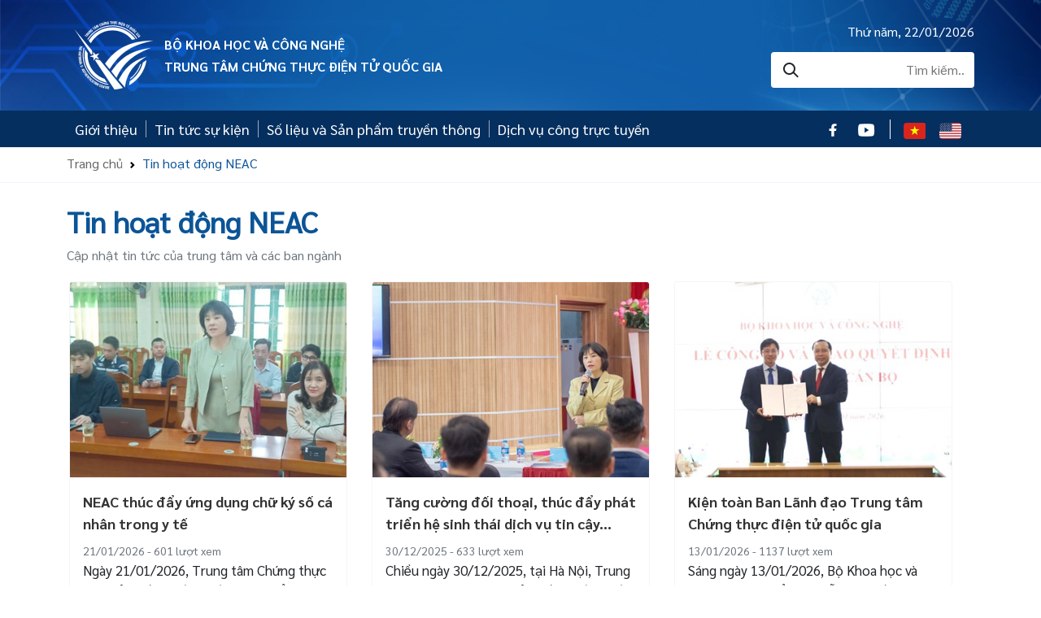

--- FILE ---
content_type: text/html; charset=utf-8
request_url: https://neac.gov.vn/vi/news/tin-hoat-dong-neac?pageIndex=1
body_size: 13601
content:
<!DOCTYPE html>
<html lang="en">
<head>
    <meta http-equiv="Content-Type" content="text/html; charset=UTF-8">
    <meta name="viewport" content="width=device-width, initial-scale=1.0">
    <meta name="distribution" content="Global">
    <meta name="REVISIT-AFTER" content="1 DAYS">
    <meta id="metaRobots" name="robots" content="index,follow,all">
    <meta name="copyright" content="Copyright © 2021 by National Electronic Authentication Center">
    <meta name="RATING" content="GENERAL">
    <meta name="GENERATOR" content="National Electronic Authentication Center">
    <meta name="author" content="National Electronic Authentication Center">
    <meta http-equiv="content-language" content="vi">
    
    <title>Tin tức - Trang thông tin điện tử - Trung tâm Chứng thực điện tử quốc gia</title>
    <meta name="description" content="Trung t&#xE2;m Ch&#x1EE9;ng th&#x1EF1;c &#x111;i&#x1EC7;n t&#x1EED; qu&#x1ED1;c gia l&#xE0; &#x111;&#x1A1;n v&#x1ECB; s&#x1EF1; nghi&#x1EC7;p c&#xF4;ng l&#x1EAD;p tr&#x1EF1;c thu&#x1ED9;c B&#x1ED9; Khoa h&#x1ECD;c v&#xE0; C&#xF4;ng ngh&#x1EC7;, c&#xF3; ch&#x1EE9;c n&#x103;ng khai th&#xE1;c h&#x1EA1; t&#x1EA7;ng an to&#xE0;n th&#xF4;ng tin ph&#x1EE5;c v&#x1EE5; ho&#x1EA1;t &#x111;&#x1ED9;ng giao d&#x1ECB;ch &#x111;i&#x1EC7;n t&#x1EED;, bao g&#x1ED3;m: d&#x1ECB;ch v&#x1EE5; ch&#x1EE9;ng th&#x1EF1;c ch&#x1EEF; k&#xFD; s&#x1ED1; v&#xE0; x&#xE1;c th&#x1EF1;c &#x111;i&#x1EC7;n t&#x1EED;, l&#xE0; t&#x1ED5; ch&#x1EE9;c cung c&#x1EA5;p d&#x1ECB;ch v&#x1EE5; ch&#x1EE9;ng th&#x1EF1;c ch&#x1EEF; k&#xFD; s&#x1ED1; qu&#x1ED1;c gia (Root Certification Authority)">
    <meta name="keywords" content="B&#x1ED9; Khoa h&#x1ECD;c v&#xE0; C&#xF4;ng ngh&#x1EC7; | Trung t&#xE2;m ch&#x1EE9;ng th&#x1EF1;c &#x111;i&#x1EC7;n t&#x1EED; qu&#x1ED1;c gia | National Electronic Authenticate Center - Tin tức">
    <meta property="og:title" content="B&#x1ED9; Khoa h&#x1ECD;c v&#xE0; C&#xF4;ng ngh&#x1EC7; | Trung t&#xE2;m ch&#x1EE9;ng th&#x1EF1;c &#x111;i&#x1EC7;n t&#x1EED; qu&#x1ED1;c gia | National Electronic Authenticate Center">
    <meta property="og:image" content="Data/2021/07/06/icon-default-637611572204066377.jpg">
    <meta property="og:site_name" content="Trung t&#xE2;m Ch&#x1EE9;ng th&#x1EF1;c &#x111;i&#x1EC7;n t&#x1EED; qu&#x1ED1;c gia | National Electronic Authenticate Center">
    <meta property="og:locale" content="vi_VN">
    <meta property="og:type" content="website">
    <meta property="og:description" content="Trung t&#xE2;m Ch&#x1EE9;ng th&#x1EF1;c &#x111;i&#x1EC7;n t&#x1EED; qu&#x1ED1;c gia l&#xE0; &#x111;&#x1A1;n v&#x1ECB; s&#x1EF1; nghi&#x1EC7;p c&#xF4;ng l&#x1EAD;p tr&#x1EF1;c thu&#x1ED9;c B&#x1ED9; Khoa h&#x1ECD;c v&#xE0; C&#xF4;ng ngh&#x1EC7;, c&#xF3; ch&#x1EE9;c n&#x103;ng khai th&#xE1;c h&#x1EA1; t&#x1EA7;ng an to&#xE0;n th&#xF4;ng tin ph&#x1EE5;c v&#x1EE5; ho&#x1EA1;t &#x111;&#x1ED9;ng giao d&#x1ECB;ch &#x111;i&#x1EC7;n t&#x1EED;, bao g&#x1ED3;m: d&#x1ECB;ch v&#x1EE5; ch&#x1EE9;ng th&#x1EF1;c ch&#x1EEF; k&#xFD; s&#x1ED1; v&#xE0; x&#xE1;c th&#x1EF1;c &#x111;i&#x1EC7;n t&#x1EED;, l&#xE0; t&#x1ED5; ch&#x1EE9;c cung c&#x1EA5;p d&#x1ECB;ch v&#x1EE5; ch&#x1EE9;ng th&#x1EF1;c ch&#x1EEF; k&#xFD; s&#x1ED1; qu&#x1ED1;c gia (Root Certification Authority)">
    <meta property="og:url" content="https://neac.gov.vn/">
    <link rel="canonical" href="https://neac.gov.vn/">

    <title>Tin ho&#x1EA1;t &#x111;&#x1ED9;ng NEAC - Neac</title>
    <link rel="icon" href="/assets/imgs/iconneac.ico" type="image/x-icon" />
    <link href="/assets/lib/bootstrap/css/bootstrap.min.css" rel="stylesheet">
    <link rel="stylesheet" href="/assets/lib/fontawesome/css/all.min.css">
    <link rel="stylesheet" href="/assets/lib/OwlCarousel2/dist/assets/owl.carousel.min.css">
    <link rel="stylesheet" href="/assets/lib/OwlCarousel2/dist/assets/owl.theme.default.min.css">
    <link rel="stylesheet" href="/assets/lib/anychart/css/anychart-ui.min.css">
    <link rel="stylesheet" href="/assets/lib/anychart/fonts/css/anychart-font.min.css">
    <link rel="stylesheet" href="/assets/lib/slick/slick/slick.css">
    <link rel="stylesheet" href="/assets/lib/slick/slick/slick-theme.css">
    <link rel="stylesheet" href="/assets/css/style.css?v=t69nix_gO__qPgSBS6TQaAP9dt1z6qrMSbwOaGt9fxQ">

    <script src="/assets/js/jquery.min.js"></script>
    <script src="/assets/lib/bootstrap/js/bootstrap.bundle.min.js"></script>
    <script src="/assets/lib/OwlCarousel2/dist/owl.carousel.min.js"></script>
    
    <script src="/assets/lib/slick/slick/slick.min.js"></script>
</head>
<body>
    <div class="header">
    <div class="header-top">
        <div class="container">
            <div class="header-top-main">
                <a href="/" class="header-top-main-logo">
                    <img src="/assets/imgs/logo.png" alt="" />
                    <div>
                        <h3>Bộ khoa học và công nghệ</h3>
                        <h3>Trung tâm Chứng thực điện tử quốc gia</h3>
                    </div>
                </a>
                <div class="header-top-main-right">
                    <div class="qa">
                        <p>Th&#x1EE9; n&#x103;m, 22/01/2026</p>
                    </div>
                     <div class="search">
                        <svg class="icon-search"
                            width="24"
                             height="24"
                             viewBox="0 0 24 24"
                             fill="none"
                             xmlns="http://www.w3.org/2000/svg">
                            <path fill-rule="evenodd"
                                  clip-rule="evenodd"
                                  d="M16 10.5C16 13.5376 13.5376 16 10.5 16C7.46243 16 5 13.5376 5 10.5C5 7.46243 7.46243 5 10.5 5C13.5376 5 16 7.46243 16 10.5ZM15.2797 16.28C13.9819 17.3543 12.3164 18 10.5 18C6.35786 18 3 14.6421 3 10.5C3 6.35786 6.35786 3 10.5 3C14.6421 3 18 6.35786 18 10.5C18 12.1043 17.4963 13.5909 16.6385 14.8103L21.3639 19.5358C21.7544 19.9263 21.7544 20.5595 21.3639 20.95C20.9734 21.3405 20.3402 21.3405 19.9497 20.95L15.2797 16.28Z"
                                  fill="#232528" />
                        </svg>

                        <input type="text" class="search-input-value" placeholder="T&#xEC;m ki&#x1EBF;m.." id="searchInput" data-lang="vi" />
                    </div> 
                </div>
                <button class="menu-mobile">
                    <span></span>
                    <span class=""></span>
                    <span></span>
                </button>
            </div>
        </div>
    </div>
    <div class="header-bottom">
        <div class="container">
            <div class="header-bottom-main">
                <ul class="menu position-relative">
                        <li class="home-menu-item">
                            <a class="not-enable" href="https://neac.gov.vn/vi/tin-tuc-su-kien/detail/chuc-nang--nhiem-vu-va-co-cau-to-chuc-cua-trung-tam-chung-thuc-dien-tu-quoc-gia-623.htm" id="navbarDropdown_1">Gi&#x1EDB;i thi&#x1EC7;u</a>
                                <div class="depth2-wrap submenu">
        <div class="col-lg-12 row">
                <div class="col-lg-4">
                    <h5><a href="https://neac.gov.vn/vi/tin-tuc-su-kien/detail/chuc-nang--nhiem-vu-va-co-cau-to-chuc-cua-trung-tam-chung-thuc-dien-tu-quoc-gia-623.htm" class="text-decoration-none text-dark font-size-17 menu-sub-link">Gi&#x1EDB;i thi&#x1EC7;u NEAC</a></h5>
                    
                </div>
                <div class="col-lg-4">
                    <h5><a href="/vi/ca-public/" class="text-decoration-none text-dark font-size-17 menu-sub-link">CA c&#xF4;ng c&#x1ED9;ng</a></h5>
                    
                </div>
                <div class="col-lg-4">
                    <h5><a href="/vi/lien-he/" class="text-decoration-none text-dark font-size-17 menu-sub-link">Li&#xEA;n h&#x1EC7;</a></h5>
                    
                </div>
        </div>
    </div>

                        </li>
                        <li class="home-menu-item">
                            <a class="not-enable" href="/vi/tin-tuc-su-kien/" id="navbarDropdown_19">Tin t&#x1EE9;c s&#x1EF1; ki&#x1EC7;n</a>
                                <div class="depth2-wrap submenu">
        <div class="col-lg-12 row">
                <div class="col-lg-4">
                    <h5><a href="/vi/tin-tuc-su-kien/tin-hoat-dong-neac/" class="text-decoration-none text-dark font-size-17 menu-sub-link">Tin ho&#x1EA1;t &#x111;&#x1ED9;ng NEAC</a></h5>
                    
                </div>
                <div class="col-lg-4">
                    <h5><a href="/vi/tin-tuc-su-kien/tin-linh-vuc/" class="text-decoration-none text-dark font-size-17 menu-sub-link">Tin l&#x129;nh v&#x1EF1;c</a></h5>
                    
                </div>
                <div class="col-lg-4">
                    <h5><a href="/vi/tin-tuc-su-kien/thong-bao/" class="text-decoration-none text-dark font-size-17 menu-sub-link">Th&#xF4;ng b&#xE1;o</a></h5>
                    
                </div>
        </div>
    </div>

                        </li>
                        <li class="home-menu-item">
                            <a class="not-enable" href="/vi/statistics/publications-report" id="navbarDropdown_20">S&#x1ED1; li&#x1EC7;u v&#xE0; S&#x1EA3;n ph&#x1EA9;m truy&#x1EC1;n th&#xF4;ng</a>
                                <div class="depth2-wrap submenu">
        <div class="col-lg-12 row">
                <div class="col-lg-4">
                    <h5><a href="/vi/statistics/publications-report" class="text-decoration-none text-dark font-size-17 menu-sub-link">&#x1EA4;n ph&#x1EA9;m truy&#x1EC1;n th&#xF4;ng v&#xE0; B&#xE1;o c&#xE1;o</a></h5>
                    
                </div>
                <div class="col-lg-4">
                    <h5><a href="/vi/thong-ke-so-lieu/so-lieu-co-y-nghia/" class="text-decoration-none text-dark font-size-17 menu-sub-link">Bi&#x1EC3;u &#x111;&#x1ED3; s&#x1ED1; li&#x1EC7;u</a></h5>
                    
                </div>
        </div>
    </div>

                        </li>
                        <li class="home-menu-item">
                            <a class="not-enable" href="https://dichvucong.neac.gov.vn/dich-vu-cong" id="navbarDropdown_21">D&#x1ECB;ch v&#x1EE5; c&#xF4;ng tr&#x1EF1;c tuy&#x1EBF;n</a>
                            
                        </li>
                </ul>
                <div class="social">
                    <a href="https://www.facebook.com/neacvietnam" target="_blank"><img src="/assets/imgs/fb.png" alt="" /></a>
                    <a href="https://www.youtube.com/channel/UCzfY10VxkL617cMokH257Ug" target="_blank"><img src="/assets/imgs/youtube.png" alt="" /></a>
                    <div class="line"></div>
                    <a href="/vi/Home/SetCultureCookie?cltr=vi&amp;returnUrl=%2Fvi"><img src="/assets/imgs/Vietnam.png" alt="" class="rounded" /></a>
                    <a href="/en/Home/SetCultureCookie?cltr=en&amp;returnUrl=%2Fen"><img src="/assets/imgs/USA.png" alt="" /></a>
                </div>
            </div>
        </div>
    </div>
    <div class="header-mobile">
        <div class="header-mobile-main">
            <div class="qa">
                <p>Th&#x1EE9; n&#x103;m, 22/01/2026</p>
            </div>
            <ul class="">
                    <li class="mobile-menu-item">
                        <a class="not-enable" href="https://neac.gov.vn/vi/tin-tuc-su-kien/detail/chuc-nang--nhiem-vu-va-co-cau-to-chuc-cua-trung-tam-chung-thuc-dien-tu-quoc-gia-623.htm" id="navbarDropdown_1">Gi&#x1EDB;i thi&#x1EC7;u</a>
                            <div class="depth2-wrap submenu">
        <div class="col-lg-12 row">
                <div class="col-lg-4">
                    <h5><a href="https://neac.gov.vn/vi/tin-tuc-su-kien/detail/chuc-nang--nhiem-vu-va-co-cau-to-chuc-cua-trung-tam-chung-thuc-dien-tu-quoc-gia-623.htm" class="text-decoration-none text-dark font-size-17 menu-sub-link">Gi&#x1EDB;i thi&#x1EC7;u NEAC</a></h5>
                    
                </div>
                <div class="col-lg-4">
                    <h5><a href="/vi/ca-public/" class="text-decoration-none text-dark font-size-17 menu-sub-link">CA c&#xF4;ng c&#x1ED9;ng</a></h5>
                    
                </div>
                <div class="col-lg-4">
                    <h5><a href="/vi/lien-he/" class="text-decoration-none text-dark font-size-17 menu-sub-link">Li&#xEA;n h&#x1EC7;</a></h5>
                    
                </div>
        </div>
    </div>

                    </li>
                    <li class="mobile-menu-item">
                        <a class="not-enable" href="/vi/tin-tuc-su-kien/" id="navbarDropdown_19">Tin t&#x1EE9;c s&#x1EF1; ki&#x1EC7;n</a>
                            <div class="depth2-wrap submenu">
        <div class="col-lg-12 row">
                <div class="col-lg-4">
                    <h5><a href="/vi/tin-tuc-su-kien/tin-hoat-dong-neac/" class="text-decoration-none text-dark font-size-17 menu-sub-link">Tin ho&#x1EA1;t &#x111;&#x1ED9;ng NEAC</a></h5>
                    
                </div>
                <div class="col-lg-4">
                    <h5><a href="/vi/tin-tuc-su-kien/tin-linh-vuc/" class="text-decoration-none text-dark font-size-17 menu-sub-link">Tin l&#x129;nh v&#x1EF1;c</a></h5>
                    
                </div>
                <div class="col-lg-4">
                    <h5><a href="/vi/tin-tuc-su-kien/thong-bao/" class="text-decoration-none text-dark font-size-17 menu-sub-link">Th&#xF4;ng b&#xE1;o</a></h5>
                    
                </div>
        </div>
    </div>

                    </li>
                    <li class="mobile-menu-item">
                        <a class="not-enable" href="/vi/statistics/publications-report" id="navbarDropdown_20">S&#x1ED1; li&#x1EC7;u v&#xE0; S&#x1EA3;n ph&#x1EA9;m truy&#x1EC1;n th&#xF4;ng</a>
                            <div class="depth2-wrap submenu">
        <div class="col-lg-12 row">
                <div class="col-lg-4">
                    <h5><a href="/vi/statistics/publications-report" class="text-decoration-none text-dark font-size-17 menu-sub-link">&#x1EA4;n ph&#x1EA9;m truy&#x1EC1;n th&#xF4;ng v&#xE0; B&#xE1;o c&#xE1;o</a></h5>
                    
                </div>
                <div class="col-lg-4">
                    <h5><a href="/vi/thong-ke-so-lieu/so-lieu-co-y-nghia/" class="text-decoration-none text-dark font-size-17 menu-sub-link">Bi&#x1EC3;u &#x111;&#x1ED3; s&#x1ED1; li&#x1EC7;u</a></h5>
                    
                </div>
        </div>
    </div>

                    </li>
                    <li class="mobile-menu-item">
                        <a class="not-enable" href="https://dichvucong.neac.gov.vn/dich-vu-cong" id="navbarDropdown_21">D&#x1ECB;ch v&#x1EE5; c&#xF4;ng tr&#x1EF1;c tuy&#x1EBF;n</a>
                        
                    </li>
            </ul>
        </div>
        <div class="social">
            <a  href="https://www.facebook.com/neacvietnam" target="_blank"><img src="/assets/imgs/fb.png" alt="" /></a>
            <a href="https://www.youtube.com/channel/UCzfY10VxkL617cMokH257Ug" target="_blank"><img src="/assets/imgs/youtube.png" alt="" /></a>
            <div class="line"></div>
            <a class="active" href="/vi/Home/SetCultureCookie?cltr=vi&amp;returnUrl=%2Fvi">
                <img src="/assets/imgs/Vietnam.png" alt="" class="rounded" /></a>
            <a class="" href="/en/Home/SetCultureCookie?cltr=en&amp;returnUrl=%2Fen"><img src="/assets/imgs/USA.png" alt="" /></a>
        </div>
    </div>
</div>

<div class="overlay"></div>
    <div class="page-content-wrap">
    <section class="breadcrumb-section">
        <hr class="hr-contact">
        <div class="container">
            <nav style="--bs-breadcrumb-divider: url(&#34;data:image/svg+xml,%3Csvg xmlns='http://www.w3.org/2000/svg' width='8' height='8'%3E%3Cpath d='M2.5 0L1 1.5 3.5 4 1 6.5 2.5 8l4-4-4-4z' fill='currentColor'/%3E%3C/svg%3E&#34;);" aria-label="breadcrumb">
                <ol class="breadcrumb">
                    <li class="breadcrumb-item"><a href="/vi/">Trang chủ</a></li>
                    <li class="breadcrumb-item active">Tin ho&#x1EA1;t &#x111;&#x1ED9;ng NEAC</li>
                </ol>
            </nav>
        </div>
        <hr class="hr-contact mt--5">
    </section>
    <!-- end breakcrumb section -->
    <!-- contact-section -->
    <section class="news-page-section">
        <div class="container">
            <div class="col-lg-12 row contact-row">
                <h5 class="heading-text news-page-header font-size-36"><b>Tin ho&#x1EA1;t &#x111;&#x1ED9;ng NEAC</b></h5>
                <label class="text-muted news-header-description font-size-16">Cập nhật tin tức của trung tâm và các ban ngành</label>
            </div>
            <div class="col-lg-12 row news-list-row">
                    <div class="col-lg-4 group-news-item">
                        <div class="card">
                            <a href="/vi/tin-tuc-su-kien/detail/tin-hoat-dong-neac/neac-thuc-day-ung-dung-chu-ky-so-ca-nhan-trong-y-te-781.htm" class="text-decoration-none">
                                <img src="https://storage-new.neac.gov.vn/Data/2026/01/21/z7453407893242-ddd5c85a4e77908db7a9d909db1b5eeb-639046054278499242.jpg?w=800&amp;h=300&amp;mode=crop" height="240.34" class="card-img-top object-fit-cover" alt="...">
                                <div class="card-body">
                                    <b class="card-title cursor-pointer d-block font-bold news-card-header font-size-18" title="NEAC th&#xFA;c &#x111;&#x1EA9;y &#x1EE9;ng d&#x1EE5;ng ch&#x1EEF; k&#xFD; s&#x1ED1; c&#xE1; nh&#xE2;n trong y t&#x1EBF;" style="height: 54px; overflow-y: hidden">
                                        NEAC th&#xFA;c &#x111;&#x1EA9;y &#x1EE9;ng d&#x1EE5;ng ch&#x1EEF; k&#xFD; s&#x1ED1; c&#xE1; nh&#xE2;n trong y t&#x1EBF;
                                    </b>
                                    <small class="text-muted">21/01/2026 - 601 <span>lượt xem</span></small>
                                    <p class="card-text text-body font-size-17" title="Ng&#xE0;y 21/01/2026, Trung t&#xE2;m Ch&#x1EE9;ng th&#x1EF1;c &#x111;i&#x1EC7;n t&#x1EED; qu&#x1ED1;c gia (NEAC) &#x111;&#xE3; c&#xF3; bu&#x1ED5;i l&#xE0;m vi&#x1EC7;c v&#x1EDB;i B&#x1EC7;nh vi&#x1EC7;n &#x110;a khoa khu v&#x1EF1;c Thu&#x1EAD;n Ch&#xE2;u, t&#x1EC9;nh S&#x1A1;n La nh&#x1EB1;m th&#xFA;c &#x111;&#x1EA9;y &#x1EE9;ng d&#x1EE5;ng ch&#x1EEF; k&#xFD; s&#x1ED1; c&#xE1; nh&#xE2;n trong l&#x129;nh v&#x1EF1;c y t&#x1EBF;, &#x111;&#x1EB7;c bi&#x1EC7;t l&#xE0; trong tri&#x1EC3;n khai h&#x1ED3; s&#x1A1; b&#x1EC7;nh &#xE1;n &#x111;i&#x1EC7;n t&#x1EED;. Ho&#x1EA1;t &#x111;&#x1ED9;ng n&#x1EB1;m trong khu&#xF4;n kh&#x1ED5; ch&#x1B0;&#x1A1;ng tr&#xEC;nh c&#xF4;ng t&#xE1;c c&#x1EE7;a NEAC v&#x1EC1; kh&#x1EA3;o s&#xE1;t, &#x111;&#xE1;nh gi&#xE1; v&#xE0; m&#x1EDF; r&#x1ED9;ng c&#xE1;c m&#xF4; h&#xEC;nh &#x1EE9;ng d&#x1EE5;ng ch&#x1EEF; k&#xFD; s&#x1ED1; c&#xE1; nh&#xE2;n t&#x1EA1;i &#x111;&#x1ECB;a ph&#x1B0;&#x1A1;ng." style="height: 75px; overflow-y: hidden">
                                        Ng&#xE0;y 21/01/2026, Trung t&#xE2;m Ch&#x1EE9;ng th&#x1EF1;c &#x111;i&#x1EC7;n t&#x1EED; qu&#x1ED1;c gia (NEAC) &#x111;&#xE3; c&#xF3; bu&#x1ED5;i l&#xE0;m vi&#x1EC7;c v&#x1EDB;i B&#x1EC7;nh vi&#x1EC7;n &#x110;a...
                                    </p>
                                </div>
                            </a>
                        </div>
                    </div>
                    <div class="col-lg-4 group-news-item">
                        <div class="card">
                            <a href="/vi/tin-tuc-su-kien/detail/tin-hoat-dong-neac/tang-cuong-doi-thoai--thuc-day-phat-trien-he-sinh-thai-dich-vu-tin-cay-772.htm" class="text-decoration-none">
                                <img src="https://storage-new.neac.gov.vn/Data/2026/01/15/dsc-7525-639040791957830269.jpg?w=800&amp;h=300&amp;mode=crop" height="240.34" class="card-img-top object-fit-cover" alt="...">
                                <div class="card-body">
                                    <b class="card-title cursor-pointer d-block font-bold news-card-header font-size-18" title="T&#x103;ng c&#x1B0;&#x1EDD;ng &#x111;&#x1ED1;i tho&#x1EA1;i, th&#xFA;c &#x111;&#x1EA9;y ph&#xE1;t tri&#x1EC3;n h&#x1EC7; sinh th&#xE1;i d&#x1ECB;ch v&#x1EE5; tin c&#x1EAD;y" style="height: 54px; overflow-y: hidden">
                                        T&#x103;ng c&#x1B0;&#x1EDD;ng &#x111;&#x1ED1;i tho&#x1EA1;i, th&#xFA;c &#x111;&#x1EA9;y ph&#xE1;t tri&#x1EC3;n h&#x1EC7; sinh th&#xE1;i d&#x1ECB;ch v&#x1EE5; tin c&#x1EAD;y...
                                    </b>
                                    <small class="text-muted">30/12/2025 - 633 <span>lượt xem</span></small>
                                    <p class="card-text text-body font-size-17" title="Chi&#x1EC1;u ng&#xE0;y 30/12/2025, t&#x1EA1;i H&#xE0; N&#x1ED9;i, Trung t&#xE2;m Ch&#x1EE9;ng th&#x1EF1;c &#x111;i&#x1EC7;n t&#x1EED; qu&#x1ED1;c gia (NEAC) &#x2013; B&#x1ED9; Khoa h&#x1ECD;c v&#xE0; C&#xF4;ng ngh&#x1EC7; &#x111;&#xE3; t&#x1ED5; ch&#x1EE9;c H&#x1ED9;i ngh&#x1ECB; giao ban Qu&#xFD; IV n&#x103;m 2025 v&#x1EDB;i c&#xE1;c T&#x1ED5; ch&#x1EE9;c cung c&#x1EA5;p d&#x1ECB;ch v&#x1EE5; ch&#x1EE9;ng th&#x1EF1;c ch&#x1EEF; k&#xFD; s&#x1ED1; (CA) c&#xF4;ng c&#x1ED9;ng." style="height: 75px; overflow-y: hidden">
                                        Chi&#x1EC1;u ng&#xE0;y 30/12/2025, t&#x1EA1;i H&#xE0; N&#x1ED9;i, Trung t&#xE2;m Ch&#x1EE9;ng th&#x1EF1;c &#x111;i&#x1EC7;n t&#x1EED; qu&#x1ED1;c gia (NEAC) &#x2013; B&#x1ED9; Khoa h&#x1ECD;c v&#xE0;...
                                    </p>
                                </div>
                            </a>
                        </div>
                    </div>
                    <div class="col-lg-4 group-news-item">
                        <div class="card">
                            <a href="/vi/tin-tuc-su-kien/detail/tin-hoat-dong-neac/kien-toan-ban-lanh-dao-trung-tam-chung-thuc-dien-tu-quoc-gia-771.htm" class="text-decoration-none">
                                <img src="https://storage-new.neac.gov.vn/Data/2026/01/13/z7425451652866-dd01550ee7a3cb6539857384e2aeaa6c-639038982942378936.jpg?w=800&amp;h=300&amp;mode=crop" height="240.34" class="card-img-top object-fit-cover" alt="...">
                                <div class="card-body">
                                    <b class="card-title cursor-pointer d-block font-bold news-card-header font-size-18" title="Ki&#x1EC7;n to&#xE0;n Ban L&#xE3;nh &#x111;&#x1EA1;o Trung t&#xE2;m Ch&#x1EE9;ng th&#x1EF1;c &#x111;i&#x1EC7;n t&#x1EED; qu&#x1ED1;c gia" style="height: 54px; overflow-y: hidden">
                                        Ki&#x1EC7;n to&#xE0;n Ban L&#xE3;nh &#x111;&#x1EA1;o Trung t&#xE2;m Ch&#x1EE9;ng th&#x1EF1;c &#x111;i&#x1EC7;n t&#x1EED; qu&#x1ED1;c gia
                                    </b>
                                    <small class="text-muted">13/01/2026 - 1137 <span>lượt xem</span></small>
                                    <p class="card-text text-body font-size-17" title="S&#xE1;ng ng&#xE0;y 13/01/2026, B&#x1ED9; Khoa h&#x1ECD;c v&#xE0; C&#xF4;ng ngh&#x1EC7; &#x111;&#xE3; t&#x1ED5; ch&#x1EE9;c L&#x1EC5; c&#xF4;ng b&#x1ED1; v&#xE0; trao c&#xE1;c quy&#x1EBF;t &#x111;&#x1ECB;nh v&#x1EC1; c&#xF4;ng t&#xE1;c c&#xE1;n b&#x1ED9; &#x111;&#x1ED1;i v&#x1EDB;i m&#x1ED9;t s&#x1ED1; &#x111;&#x1A1;n v&#x1ECB; tr&#x1EF1;c thu&#x1ED9;c B&#x1ED9;. Bu&#x1ED5;i l&#x1EC5; di&#x1EC5;n ra trong kh&#xF4;ng kh&#xED; trang tr&#x1ECD;ng, th&#x1EC3; hi&#x1EC7;n s&#x1EF1; quan t&#xE2;m c&#x1EE7;a L&#xE3;nh &#x111;&#x1EA1;o B&#x1ED9; &#x111;&#x1ED1;i v&#x1EDB;i c&#xF4;ng t&#xE1;c x&#xE2;y d&#x1EF1;ng, ki&#x1EC7;n to&#xE0;n &#x111;&#x1ED9;i ng&#x169; c&#xE1;n b&#x1ED9;, &#x111;&#xE1;p &#x1EE9;ng y&#xEA;u c&#x1EA7;u nhi&#x1EC7;m v&#x1EE5; trong giai &#x111;o&#x1EA1;n m&#x1EDB;i." style="height: 75px; overflow-y: hidden">
                                        S&#xE1;ng ng&#xE0;y 13/01/2026, B&#x1ED9; Khoa h&#x1ECD;c v&#xE0; C&#xF4;ng ngh&#x1EC7; &#x111;&#xE3; t&#x1ED5; ch&#x1EE9;c L&#x1EC5; c&#xF4;ng b&#x1ED1; v&#xE0; trao c&#xE1;c quy&#x1EBF;t &#x111;&#x1ECB;nh...
                                    </p>
                                </div>
                            </a>
                        </div>
                    </div>
                    <div class="col-lg-4 group-news-item">
                        <div class="card">
                            <a href="/vi/tin-tuc-su-kien/detail/tin-hoat-dong-neac/cong-bo-danh-gia-chat-luong-dich-vu-cac-to-chuc-chung-thuc-chu-ky-so-761.htm" class="text-decoration-none">
                                <img src="https://storage-new.neac.gov.vn/Data/2025/12/30/img9585-17670903497441237105737-639027224400968402.jpg?w=800&amp;h=300&amp;mode=crop" height="240.34" class="card-img-top object-fit-cover" alt="...">
                                <div class="card-body">
                                    <b class="card-title cursor-pointer d-block font-bold news-card-header font-size-18" title="C&#xF4;ng b&#x1ED1; &#x111;&#xE1;nh gi&#xE1; ch&#x1EA5;t l&#x1B0;&#x1EE3;ng d&#x1ECB;ch v&#x1EE5; c&#xE1;c t&#x1ED5; ch&#x1EE9;c ch&#x1EE9;ng th&#x1EF1;c ch&#x1EEF; k&#xFD; s&#x1ED1;" style="height: 54px; overflow-y: hidden">
                                        C&#xF4;ng b&#x1ED1; &#x111;&#xE1;nh gi&#xE1; ch&#x1EA5;t l&#x1B0;&#x1EE3;ng d&#x1ECB;ch v&#x1EE5; c&#xE1;c t&#x1ED5; ch&#x1EE9;c ch&#x1EE9;ng th&#x1EF1;c ch&#x1EEF; k&#xFD;...
                                    </b>
                                    <small class="text-muted">30/12/2025 - 3166 <span>lượt xem</span></small>
                                    <p class="card-text text-body font-size-17" title="Chi&#x1EC1;u 30/12/2025, t&#x1EA1;i H&#xE0; N&#x1ED9;i, Trung t&#xE2;m Ch&#x1EE9;ng th&#x1EF1;c &#x111;i&#x1EC7;n t&#x1EED; qu&#x1ED1;c gia (NEAC), B&#x1ED9; Khoa h&#x1ECD;c v&#xE0; C&#xF4;ng ngh&#x1EC7; t&#x1ED5; ch&#x1EE9;c L&#x1EC5; c&#xF4;ng b&#x1ED1; k&#x1EBF;t qu&#x1EA3; kh&#x1EA3;o s&#xE1;t, &#x111;&#xE1;nh gi&#xE1; ch&#x1EA5;t l&#x1B0;&#x1EE3;ng d&#x1ECB;ch v&#x1EE5; c&#xE1;c t&#x1ED5; ch&#x1EE9;c cung c&#x1EA5;p d&#x1ECB;ch v&#x1EE5; ch&#x1EE9;ng th&#x1EF1;c ch&#x1EEF; k&#xFD; s&#x1ED1; c&#xF4;ng c&#x1ED9;ng n&#x103;m 2025 (CA-Index 2025). Th&#x1EE9; tr&#x1B0;&#x1EDF;ng Th&#x1B0;&#x1EDD;ng tr&#x1EF1;c B&#x1ED9; Khoa h&#x1ECD;c v&#xE0; C&#xF4;ng ngh&#x1EC7; V&#x169; H&#x1EA3;i Qu&#xE2;n d&#x1EF1; v&#xE0; ph&#xE1;t bi&#x1EC3;u ch&#x1EC9; &#x111;&#x1EA1;o t&#x1EA1;i s&#x1EF1; ki&#x1EC7;n." style="height: 75px; overflow-y: hidden">
                                        Chi&#x1EC1;u 30/12/2025, t&#x1EA1;i H&#xE0; N&#x1ED9;i, Trung t&#xE2;m Ch&#x1EE9;ng th&#x1EF1;c &#x111;i&#x1EC7;n t&#x1EED; qu&#x1ED1;c gia (NEAC), B&#x1ED9; Khoa h&#x1ECD;c v&#xE0; C&#xF4;ng ngh&#x1EC7;...
                                    </p>
                                </div>
                            </a>
                        </div>
                    </div>
                    <div class="col-lg-4 group-news-item">
                        <div class="card">
                            <a href="/vi/tin-tuc-su-kien/detail/tin-hoat-dong-neac/neac-hcm-lam-viec-voi-so-khoa-hoc-va-cong-nghe-tp.-can-tho:-thuc-day-pho-cap-chu-ky-so--nang-cao-hieu-qua-chuyen-doi-so-dia-phuong-758.htm" class="text-decoration-none">
                                <img src="https://storage-new.neac.gov.vn/Data/2025/12/15/aa1-639014177021486272.jpg?w=800&amp;h=300&amp;mode=crop" height="240.34" class="card-img-top object-fit-cover" alt="...">
                                <div class="card-body">
                                    <b class="card-title cursor-pointer d-block font-bold news-card-header font-size-18" title="NEAC HCM l&#xE0;m vi&#x1EC7;c v&#x1EDB;i S&#x1EDF; Khoa h&#x1ECD;c v&#xE0; C&#xF4;ng ngh&#x1EC7; TP. C&#x1EA7;n Th&#x1A1;: Th&#xFA;c &#x111;&#x1EA9;y ph&#x1ED5; c&#x1EAD;p ch&#x1EEF; k&#xFD; s&#x1ED1;, n&#xE2;ng cao hi&#x1EC7;u qu&#x1EA3; chuy&#x1EC3;n &#x111;&#x1ED5;i s&#x1ED1; &#x111;&#x1ECB;a ph&#x1B0;&#x1A1;ng" style="height: 54px; overflow-y: hidden">
                                        NEAC HCM l&#xE0;m vi&#x1EC7;c v&#x1EDB;i S&#x1EDF; Khoa h&#x1ECD;c v&#xE0; C&#xF4;ng ngh&#x1EC7; TP. C&#x1EA7;n Th&#x1A1;: Th&#xFA;c...
                                    </b>
                                    <small class="text-muted">15/12/2025 - 5880 <span>lượt xem</span></small>
                                    <p class="card-text text-body font-size-17" title="Chi&#x1EC1;u ng&#xE0;y 11/12/2025, t&#x1EA1;i tr&#x1EE5; s&#x1EDF; S&#x1EDF; Khoa h&#x1ECD;c v&#xE0; C&#xF4;ng ngh&#x1EC7; Th&#xE0;nh ph&#x1ED1; C&#x1EA7;n Th&#x1A1; (02 &#x110;&#x1B0;&#x1EDD;ng L&#xFD; Th&#x1B0;&#x1EDD;ng Ki&#x1EC7;t, ph&#x1B0;&#x1EDD;ng Ninh Ki&#x1EC1;u, TP. C&#x1EA7;n Th&#x1A1;), Chi nh&#xE1;nh NEAC TP. H&#x1ED3; Ch&#xED; Minh (NEAC HCM) &#x111;&#xE3; t&#x1ED5; ch&#x1EE9;c bu&#x1ED5;i l&#xE0;m vi&#x1EC7;c v&#x1EDB;i S&#x1EDF; Khoa h&#x1ECD;c v&#xE0; C&#xF4;ng ngh&#x1EC7; TP. C&#x1EA7;n Th&#x1A1;. S&#x1EF1; ki&#x1EC7;n nh&#x1EB1;m trao &#x111;&#x1ED5;i, n&#x1EAF;m b&#x1EAF;t t&#xEC;nh h&#xEC;nh tri&#x1EC3;n khai c&#x1EA5;p ch&#x1EEF; k&#xFD; s&#x1ED1; (CKS) mi&#x1EC5;n ph&#xED; cho c&#xE1; nh&#xE2;n, &#x1EE9;ng d&#x1EE5;ng CKS trong th&#x1EE7; t&#x1EE5;c h&#xE0;nh ch&#xED;nh v&#xE0; c&#x1ED5;ng d&#x1ECB;ch v&#x1EE5; c&#xF4;ng tr&#xEA;n &#x111;&#x1ECB;a b&#xE0;n t&#x1EC9;nh, &#x111;&#x1ED3;ng th&#x1EDD;i chia s&#x1EBB; c&#xE1;c v&#x1B0;&#x1EDB;ng m&#x1EAF;c, kh&#xF3; kh&#x103;n trong qu&#xE1; tr&#xEC;nh ph&#x1ED5; c&#x1EAD;p CKS, g&#xF3;p ph&#x1EA7;n th&#xFA;c &#x111;&#x1EA9;y chuy&#x1EC3;n &#x111;&#x1ED5;i s&#x1ED1; qu&#x1ED1;c gia." style="height: 75px; overflow-y: hidden">
                                        Chi&#x1EC1;u ng&#xE0;y 11/12/2025, t&#x1EA1;i tr&#x1EE5; s&#x1EDF; S&#x1EDF; Khoa h&#x1ECD;c v&#xE0; C&#xF4;ng ngh&#x1EC7; Th&#xE0;nh ph&#x1ED1; C&#x1EA7;n Th&#x1A1; (02 &#x110;&#x1B0;&#x1EDD;ng L&#xFD; Th&#x1B0;&#x1EDD;ng...
                                    </p>
                                </div>
                            </a>
                        </div>
                    </div>
                    <div class="col-lg-4 group-news-item">
                        <div class="card">
                            <a href="/vi/tin-tuc-su-kien/detail/tin-hoat-dong-neac/neac-va-so-khoa-hoc---cong-nghe-tp.-ho-chi-minh-tang-cuong-phoi-hop-thuc-day-pho-cap-chu-ky-so-cho-nguoi-dan-755.htm" class="text-decoration-none">
                                <img src="https://storage-new.neac.gov.vn/Data/2025/12/04/a11-639004458252361349.jpg?w=800&amp;h=300&amp;mode=crop" height="240.34" class="card-img-top object-fit-cover" alt="...">
                                <div class="card-body">
                                    <b class="card-title cursor-pointer d-block font-bold news-card-header font-size-18" title="NEAC v&#xE0; S&#x1EDF; Khoa h&#x1ECD;c &amp; C&#xF4;ng ngh&#x1EC7; TP. H&#x1ED3; Ch&#xED; Minh t&#x103;ng c&#x1B0;&#x1EDD;ng ph&#x1ED1;i h&#x1EE3;p th&#xFA;c &#x111;&#x1EA9;y ph&#x1ED5; c&#x1EAD;p ch&#x1EEF; k&#xFD; s&#x1ED1; cho ng&#x1B0;&#x1EDD;i d&#xE2;n" style="height: 54px; overflow-y: hidden">
                                        NEAC v&#xE0; S&#x1EDF; Khoa h&#x1ECD;c &amp; C&#xF4;ng ngh&#x1EC7; TP. H&#x1ED3; Ch&#xED; Minh t&#x103;ng c&#x1B0;&#x1EDD;ng ph&#x1ED1;i...
                                    </b>
                                    <small class="text-muted">04/12/2025 - 5952 <span>lượt xem</span></small>
                                    <p class="card-text text-body font-size-17" title="S&#xE1;ng ng&#xE0;y 03/12/2025, t&#x1EA1;i Tr&#x1EE5; s&#x1EDF; S&#x1EDF; Khoa h&#x1ECD;c v&#xE0; C&#xF4;ng ngh&#x1EC7; Th&#xE0;nh ph&#x1ED1; H&#x1ED3; Ch&#xED; Minh (273 &#x110;i&#x1EC7;n Bi&#xEA;n Ph&#x1EE7;, ph&#x1B0;&#x1EDD;ng Xu&#xE2;n H&#xF2;a, TP H&#x1ED3; Ch&#xED; Minh), Chi nh&#xE1;nh Trung t&#xE2;m Ch&#x1EE9;ng th&#x1EF1;c &#x111;i&#x1EC7;n t&#x1EED; qu&#x1ED1;c gia t&#x1EA1;i TP. H&#x1ED3; Ch&#xED; Minh (NEAC HCM) &#x111;&#xE3; c&#xF3; bu&#x1ED5;i l&#xE0;m vi&#x1EC7;c v&#x1EDB;i S&#x1EDF; KH&amp;CN TP. H&#x1ED3; Ch&#xED; Minh nh&#x1EB1;m trao &#x111;&#x1ED5;i, th&#xE1;o g&#x1EE1; kh&#xF3; kh&#x103;n v&#xE0; th&#x1ED1;ng nh&#x1EA5;t c&#xE1;c gi&#x1EA3;i ph&#xE1;p &#x111;&#x1EA9;y m&#x1EA1;nh &#x1EE9;ng d&#x1EE5;ng ch&#x1EEF; k&#xFD; s&#x1ED1; (CKS) trong giao d&#x1ECB;ch &#x111;i&#x1EC7;n t&#x1EED; tr&#xEA;n &#x111;&#x1ECB;a b&#xE0;n th&#xE0;nh ph&#x1ED1;, g&#xF3;p ph&#x1EA7;n th&#x1EF1;c hi&#x1EC7;n m&#x1EE5;c ti&#xEA;u chuy&#x1EC3;n &#x111;&#x1ED5;i s&#x1ED1; qu&#x1ED1;c gia." style="height: 75px; overflow-y: hidden">
                                        S&#xE1;ng ng&#xE0;y 03/12/2025, t&#x1EA1;i Tr&#x1EE5; s&#x1EDF; S&#x1EDF; Khoa h&#x1ECD;c v&#xE0; C&#xF4;ng ngh&#x1EC7; Th&#xE0;nh ph&#x1ED1; H&#x1ED3; Ch&#xED; Minh (273 &#x110;i&#x1EC7;n Bi&#xEA;n...
                                    </p>
                                </div>
                            </a>
                        </div>
                    </div>
                    <div class="col-lg-4 group-news-item">
                        <div class="card">
                            <a href="/vi/tin-tuc-su-kien/detail/tin-hoat-dong-neac/trung-tam-chung-thuc-dien-tu-quoc-gia-to-chuc-dai-hoi-cong-doan-lan-thu-i--nhiem-ky-2025&#x2013;2030-754.htm" class="text-decoration-none">
                                <img src="https://storage-new.neac.gov.vn/Data/2025/11/28/dsc-6812-638999499255590228.jpg?w=800&amp;h=300&amp;mode=crop" height="240.34" class="card-img-top object-fit-cover" alt="...">
                                <div class="card-body">
                                    <b class="card-title cursor-pointer d-block font-bold news-card-header font-size-18" title="Trung t&#xE2;m Ch&#x1EE9;ng th&#x1EF1;c &#x111;i&#x1EC7;n t&#x1EED; qu&#x1ED1;c gia t&#x1ED5; ch&#x1EE9;c &#x110;&#x1EA1;i h&#x1ED9;i C&#xF4;ng &#x111;o&#xE0;n l&#x1EA7;n th&#x1EE9; I, nhi&#x1EC7;m k&#x1EF3; 2025&#x2013;2030" style="height: 54px; overflow-y: hidden">
                                        Trung t&#xE2;m Ch&#x1EE9;ng th&#x1EF1;c &#x111;i&#x1EC7;n t&#x1EED; qu&#x1ED1;c gia t&#x1ED5; ch&#x1EE9;c &#x110;&#x1EA1;i h&#x1ED9;i C&#xF4;ng &#x111;o&#xE0;n l&#x1EA7;n...
                                    </b>
                                    <small class="text-muted">28/11/2025 - 6564 <span>lượt xem</span></small>
                                    <p class="card-text text-body font-size-17" title="Ng&#xE0;y 28/11/2025, C&#xF4;ng &#x111;o&#xE0;n Trung t&#xE2;m Ch&#x1EE9;ng th&#x1EF1;c &#x111;i&#x1EC7;n t&#x1EED; qu&#x1ED1;c gia (NEAC) &#x111;&#xE3; long tr&#x1ECD;ng t&#x1ED5; ch&#x1EE9;c &#x110;&#x1EA1;i h&#x1ED9;i C&#xF4;ng &#x111;o&#xE0;n Kh&#xF3;a I, nhi&#x1EC7;m k&#x1EF3; 2025&#x2013;2030. &#x110;&#xE2;y l&#xE0; s&#x1EF1; ki&#x1EC7;n ch&#xED;nh tr&#x1ECB; quan tr&#x1ECD;ng, &#x111;&#xE1;nh d&#x1EA5;u b&#x1B0;&#x1EDB;c ph&#xE1;t tri&#x1EC3;n m&#x1EDB;i c&#x1EE7;a t&#x1ED5; ch&#x1EE9;c c&#xF4;ng &#x111;o&#xE0;n khi NEAC ch&#xED;nh th&#x1EE9;c tr&#x1EDF; th&#xE0;nh &#x111;&#x1A1;n v&#x1ECB; tr&#x1EF1;c thu&#x1ED9;c C&#xF4;ng &#x111;o&#xE0;n Khoa h&#x1ECD;c v&#xE0; C&#xF4;ng ngh&#x1EC7; Vi&#x1EC7;t Nam." style="height: 75px; overflow-y: hidden">
                                        Ng&#xE0;y 28/11/2025, C&#xF4;ng &#x111;o&#xE0;n Trung t&#xE2;m Ch&#x1EE9;ng th&#x1EF1;c &#x111;i&#x1EC7;n t&#x1EED; qu&#x1ED1;c gia (NEAC) &#x111;&#xE3; long tr&#x1ECD;ng t&#x1ED5; ch&#x1EE9;c &#x110;&#x1EA1;i h&#x1ED9;i...
                                    </p>
                                </div>
                            </a>
                        </div>
                    </div>
                    <div class="col-lg-4 group-news-item">
                        <div class="card">
                            <a href="/vi/tin-tuc-su-kien/detail/tin-hoat-dong-neac/neac-dao-tao-chuan-quoc-te-ve-danh-gia-he-thong-quan-ly-an-toan-thong-tin-753.htm" class="text-decoration-none">
                                <img src="https://storage-new.neac.gov.vn/Data/2025/11/25/dsc-6295-638996891054948295.jpg?w=800&amp;h=300&amp;mode=crop" height="240.34" class="card-img-top object-fit-cover" alt="...">
                                <div class="card-body">
                                    <b class="card-title cursor-pointer d-block font-bold news-card-header font-size-18" title="NEAC &#x111;&#xE0;o t&#x1EA1;o chu&#x1EA9;n qu&#x1ED1;c t&#x1EBF; v&#x1EC1; &#x111;&#xE1;nh gi&#xE1; h&#x1EC7; th&#x1ED1;ng qu&#x1EA3;n l&#xFD; an to&#xE0;n th&#xF4;ng tin" style="height: 54px; overflow-y: hidden">
                                        NEAC &#x111;&#xE0;o t&#x1EA1;o chu&#x1EA9;n qu&#x1ED1;c t&#x1EBF; v&#x1EC1; &#x111;&#xE1;nh gi&#xE1; h&#x1EC7; th&#x1ED1;ng qu&#x1EA3;n l&#xFD; an to&#xE0;n...
                                    </b>
                                    <small class="text-muted">25/11/2025 - 7163 <span>lượt xem</span></small>
                                    <p class="card-text text-body font-size-17" title="Ng&#xE0;y 25/11/2025, nh&#x1EB1;m n&#xE2;ng cao n&#x103;ng l&#x1EF1;c chuy&#xEA;n m&#xF4;n v&#xE0; chu&#x1EA9;n h&#xF3;a &#x111;&#x1ED9;i ng&#x169; ph&#x1EE5;c v&#x1EE5; c&#xF4;ng t&#xE1;c qu&#x1EA3;n l&#xFD;, gi&#xE1;m s&#xE1;t h&#x1EC7; th&#x1ED1;ng an to&#xE0;n th&#xF4;ng tin theo ti&#xEA;u chu&#x1EA9;n qu&#x1ED1;c t&#x1EBF;, Trung t&#xE2;m Ch&#x1EE9;ng th&#x1EF1;c &#x111;i&#x1EC7;n t&#x1EED; qu&#x1ED1;c gia (NEAC) &#x111;&#xE3; t&#x1ED5; ch&#x1EE9;c kh&#xF3;a &#x111;&#xE0;o t&#x1EA1;o chuy&#xEA;n s&#xE2;u &#x201C;&#x110;&#xE1;nh gi&#xE1; vi&#xEA;n theo ti&#xEA;u chu&#x1EA9;n ISO 19011:2018 &#x111;&#x1EC3; &#x111;&#xE1;nh gi&#xE1; h&#x1EC7; th&#x1ED1;ng qu&#x1EA3;n l&#xFD; an to&#xE0;n th&#xF4;ng tin (ISMS) theo ti&#xEA;u chu&#x1EA9;n ISO/IEC 27001:2022&#x201D; d&#xE0;nh cho c&#xE1;c c&#xE1;n b&#x1ED9;, ng&#x1B0;&#x1EDD;i lao &#x111;&#x1ED9;ng c&#x1EE7;a Trung t&#xE2;m." style="height: 75px; overflow-y: hidden">
                                        Ng&#xE0;y 25/11/2025, nh&#x1EB1;m n&#xE2;ng cao n&#x103;ng l&#x1EF1;c chuy&#xEA;n m&#xF4;n v&#xE0; chu&#x1EA9;n h&#xF3;a &#x111;&#x1ED9;i ng&#x169; ph&#x1EE5;c v&#x1EE5; c&#xF4;ng t&#xE1;c qu&#x1EA3;n l&#xFD;,...
                                    </p>
                                </div>
                            </a>
                        </div>
                    </div>
                    <div class="col-lg-4 group-news-item">
                        <div class="card">
                            <a href="/vi/tin-tuc-su-kien/detail/tin-hoat-dong-neac/neac-chinh-thuc-chuyen-doi-ha-tang-root-ca-quoc-gia---chuan-hoa-va-nang-tam-dich-vu-tin-cay-viet-nam-752.htm" class="text-decoration-none">
                                <img src="https://storage-new.neac.gov.vn/Data/2025/11/25/r6-gd-to-huong-chup-anh-luu-niem-nhom-van-hanh-root-ca-638996857998184589.jpg?w=800&amp;h=300&amp;mode=crop" height="240.34" class="card-img-top object-fit-cover" alt="...">
                                <div class="card-body">
                                    <b class="card-title cursor-pointer d-block font-bold news-card-header font-size-18" title="NEAC ch&#xED;nh th&#x1EE9;c chuy&#x1EC3;n &#x111;&#x1ED5;i h&#x1EA1; t&#x1EA7;ng Root CA Qu&#x1ED1;c gia - Chu&#x1EA9;n h&#xF3;a v&#xE0; n&#xE2;ng t&#x1EA7;m d&#x1ECB;ch v&#x1EE5; tin c&#x1EAD;y Vi&#x1EC7;t Nam" style="height: 54px; overflow-y: hidden">
                                        NEAC ch&#xED;nh th&#x1EE9;c chuy&#x1EC3;n &#x111;&#x1ED5;i h&#x1EA1; t&#x1EA7;ng Root CA Qu&#x1ED1;c gia - Chu&#x1EA9;n h&#xF3;a v&#xE0;...
                                    </b>
                                    <small class="text-muted">25/11/2025 - 7629 <span>lượt xem</span></small>
                                    <p class="card-text text-body font-size-17" title="Ng&#xE0;y 25/11, t&#x1EA1;i H&#xE0; N&#x1ED9;i, Trung t&#xE2;m Ch&#x1EE9;ng th&#x1EF1;c &#x111;i&#x1EC7;n t&#x1EED; qu&#x1ED1;c gia (NEAC) &#x111;&#xE3; t&#x1ED5; ch&#x1EE9;c L&#x1EC5; t&#x1EA1;o kh&#xF3;a c&#x1EA5;p ch&#x1EE9;ng th&#x1B0; ch&#x1EEF; k&#xFD; s&#x1ED1; g&#x1ED1;c cho T&#x1ED5; ch&#x1EE9;c cung c&#x1EA5;p d&#x1ECB;ch v&#x1EE5; ch&#x1EE9;ng th&#x1EF1;c &#x111;i&#x1EC7;n t&#x1EED; qu&#x1ED1;c gia (Root CA) theo t&#xEA;n B&#x1ED9; Khoa h&#x1ECD;c v&#xE0; C&#xF4;ng ngh&#x1EC7;. &#x110;&#xE2;y l&#xE0; b&#x1B0;&#x1EDB;c chuy&#x1EC3;n &#x111;&#x1ED5;i h&#x1EA1; t&#x1EA7;ng k&#x1EF9; thu&#x1EAD;t then ch&#x1ED1;t &#x111;&#x1EC3; &#x111;&#x1ED3;ng b&#x1ED9; v&#x1EDB;i t&#xEA;n g&#x1ECD;i m&#x1EDB;i c&#x1EE7;a c&#x1A1; quan ch&#x1EE7; qu&#x1EA3;n l&#xE0; B&#x1ED9; Khoa h&#x1ECD;c v&#xE0; C&#xF4;ng ngh&#x1EC7; sau qu&#xE1; tr&#xEC;nh s&#xE1;p nh&#x1EAD;p." style="height: 75px; overflow-y: hidden">
                                        Ng&#xE0;y 25/11, t&#x1EA1;i H&#xE0; N&#x1ED9;i, Trung t&#xE2;m Ch&#x1EE9;ng th&#x1EF1;c &#x111;i&#x1EC7;n t&#x1EED; qu&#x1ED1;c gia (NEAC) &#x111;&#xE3; t&#x1ED5; ch&#x1EE9;c L&#x1EC5; t&#x1EA1;o kh&#xF3;a...
                                    </p>
                                </div>
                            </a>
                        </div>
                    </div>
                    <div class="col-lg-4 group-news-item">
                        <div class="card">
                            <a href="/vi/tin-tuc-su-kien/detail/tin-hoat-dong-neac/vai-tro-cua-viet-nam-trong-xay-dung-niem-tin-so-khu-vuc-asean-749.htm" class="text-decoration-none">
                                <img src="https://storage-new.neac.gov.vn/Data/2025/11/20/584892901-846752574617530-2340490239408130070-n-638992536016782427.jpg?w=800&amp;h=300&amp;mode=crop" height="240.34" class="card-img-top object-fit-cover" alt="...">
                                <div class="card-body">
                                    <b class="card-title cursor-pointer d-block font-bold news-card-header font-size-18" title="Vai tr&#xF2; c&#x1EE7;a Vi&#x1EC7;t Nam trong x&#xE2;y d&#x1EF1;ng ni&#x1EC1;m tin s&#x1ED1; khu v&#x1EF1;c ASEAN" style="height: 54px; overflow-y: hidden">
                                        Vai tr&#xF2; c&#x1EE7;a Vi&#x1EC7;t Nam trong x&#xE2;y d&#x1EF1;ng ni&#x1EC1;m tin s&#x1ED1; khu v&#x1EF1;c ASEAN
                                    </b>
                                    <small class="text-muted">20/11/2025 - 7779 <span>lượt xem</span></small>
                                    <p class="card-text text-body font-size-17" title="Ng&#xE0;y 12/11/2025, Trung t&#xE2;m Ch&#x1EE9;ng th&#x1EF1;c &#x111;i&#x1EC7;n t&#x1EED; qu&#x1ED1;c gia (NEAC), B&#x1ED9; Khoa h&#x1ECD;c v&#xE0; C&#xF4;ng ngh&#x1EC7;, &#x111;&#xE3; &#x111;&#x1EA1;i di&#x1EC7;n Vi&#x1EC7;t Nam tham d&#x1EF1; v&#xE0; tr&#xEC;nh b&#xE0;y b&#xE1;o c&#xE1;o t&#x1EA1;i H&#x1ED9;i ngh&#x1ECB; ASEAN v&#x1EC1; t&#xED;nh kh&#x1EA3; thi trong vi&#x1EC7;c &#xE1;p d&#x1EE5;ng Ch&#x1EE9;ng th&#x1B0; s&#x1ED1; cho c&#xE1;c d&#x1ECB;ch v&#x1EE5; tin c&#x1EAD;y. S&#x1EF1; ki&#x1EC7;n c&#xF3; s&#x1EF1; tham gia c&#x1EE7;a &#x111;&#x1EA1;i di&#x1EC7;n c&#xE1;c c&#x1A1; quan qu&#x1EA3;n l&#xFD;, t&#x1ED5; ch&#x1EE9;c k&#x1EF9; thu&#x1EAD;t v&#xE0; chuy&#xEA;n gia t&#x1EEB; c&#xE1;c qu&#x1ED1;c gia th&#xE0;nh vi&#xEA;n ASEAN." style="height: 75px; overflow-y: hidden">
                                        Ng&#xE0;y 12/11/2025, Trung t&#xE2;m Ch&#x1EE9;ng th&#x1EF1;c &#x111;i&#x1EC7;n t&#x1EED; qu&#x1ED1;c gia (NEAC), B&#x1ED9; Khoa h&#x1ECD;c v&#xE0; C&#xF4;ng ngh&#x1EC7;, &#x111;&#xE3; &#x111;&#x1EA1;i di&#x1EC7;n...
                                    </p>
                                </div>
                            </a>
                        </div>
                    </div>
                    <div class="col-lg-4 group-news-item">
                        <div class="card">
                            <a href="/vi/tin-tuc-su-kien/detail/tin-hoat-dong-neac/neac-to-chuc-le-cong-bo-va-trao-quyet-dinh-ve-cong-tac-can-bo-747.htm" class="text-decoration-none">
                                <img src="https://storage-new.neac.gov.vn/Data/2025/11/17/581935621-842939581665496-9004982996592891981-n-638989853304388675.jpg?w=800&amp;h=300&amp;mode=crop" height="240.34" class="card-img-top object-fit-cover" alt="...">
                                <div class="card-body">
                                    <b class="card-title cursor-pointer d-block font-bold news-card-header font-size-18" title="NEAC t&#x1ED5; ch&#x1EE9;c L&#x1EC5; c&#xF4;ng b&#x1ED1; v&#xE0; trao quy&#x1EBF;t &#x111;&#x1ECB;nh v&#x1EC1; c&#xF4;ng t&#xE1;c c&#xE1;n b&#x1ED9;" style="height: 54px; overflow-y: hidden">
                                        NEAC t&#x1ED5; ch&#x1EE9;c L&#x1EC5; c&#xF4;ng b&#x1ED1; v&#xE0; trao quy&#x1EBF;t &#x111;&#x1ECB;nh v&#x1EC1; c&#xF4;ng t&#xE1;c c&#xE1;n b&#x1ED9;...
                                    </b>
                                    <small class="text-muted">14/11/2025 - 9068 <span>lượt xem</span></small>
                                    <p class="card-text text-body font-size-17" title="Chi&#x1EC1;u ng&#xE0;y 14/11/2025, Trung t&#xE2;m Ch&#x1EE9;ng th&#x1EF1;c &#x111;i&#x1EC7;n t&#x1EED; qu&#x1ED1;c gia (NEAC), B&#x1ED9; Khoa h&#x1ECD;c v&#xE0; C&#xF4;ng ngh&#x1EC7;, &#x111;&#xE3; trang tr&#x1ECD;ng t&#x1ED5; ch&#x1EE9;c L&#x1EC5; c&#xF4;ng b&#x1ED1; v&#xE0; trao quy&#x1EBF;t &#x111;&#x1ECB;nh v&#x1EC1; c&#xF4;ng t&#xE1;c c&#xE1;n b&#x1ED9;, nh&#x1EB1;m ki&#x1EC7;n to&#xE0;n b&#x1ED9; m&#xE1;y t&#x1ED5; ch&#x1EE9;c, &#x111;&#xE1;p &#x1EE9;ng y&#xEA;u c&#x1EA7;u nhi&#x1EC7;m v&#x1EE5; trong giai &#x111;o&#x1EA1;n m&#x1EDB;i." style="height: 75px; overflow-y: hidden">
                                        Chi&#x1EC1;u ng&#xE0;y 14/11/2025, Trung t&#xE2;m Ch&#x1EE9;ng th&#x1EF1;c &#x111;i&#x1EC7;n t&#x1EED; qu&#x1ED1;c gia (NEAC), B&#x1ED9; Khoa h&#x1ECD;c v&#xE0; C&#xF4;ng ngh&#x1EC7;, &#x111;&#xE3; trang...
                                    </p>
                                </div>
                            </a>
                        </div>
                    </div>
                    <div class="col-lg-4 group-news-item">
                        <div class="card">
                            <a href="/vi/tin-tuc-su-kien/detail/tin-hoat-dong-neac/neac-dai-dien-viet-nam-tham-du-hoi-nghi-thuong-nien-apkic-2025-tai-hong-kong-746.htm" class="text-decoration-none">
                                <img src="https://storage-new.neac.gov.vn/Data/2025/11/10/11-6-184-638983864331107225.jpg?w=800&amp;h=300&amp;mode=crop" height="240.34" class="card-img-top object-fit-cover" alt="...">
                                <div class="card-body">
                                    <b class="card-title cursor-pointer d-block font-bold news-card-header font-size-18" title="NEAC &#x111;&#x1EA1;i di&#x1EC7;n Vi&#x1EC7;t Nam tham d&#x1EF1; H&#x1ED9;i ngh&#x1ECB; th&#x1B0;&#x1EDD;ng ni&#xEA;n APKIC 2025 t&#x1EA1;i H&#x1ED3;ng K&#xF4;ng" style="height: 54px; overflow-y: hidden">
                                        NEAC &#x111;&#x1EA1;i di&#x1EC7;n Vi&#x1EC7;t Nam tham d&#x1EF1; H&#x1ED9;i ngh&#x1ECB; th&#x1B0;&#x1EDD;ng ni&#xEA;n APKIC 2025 t&#x1EA1;i H&#x1ED3;ng...
                                    </b>
                                    <small class="text-muted">10/11/2025 - 9821 <span>lượt xem</span></small>
                                    <p class="card-text text-body font-size-17" title="Ng&#xE0;y 6/11/2025, Trung t&#xE2;m Ch&#x1EE9;ng th&#x1EF1;c &#x111;i&#x1EC7;n t&#x1EED; qu&#x1ED1;c gia (NEAC), B&#x1ED9; Khoa h&#x1ECD;c v&#xE0; C&#xF4;ng ngh&#x1EC7;, &#x111;&#xE3; tham d&#x1EF1; H&#x1ED9;i ngh&#x1ECB; th&#x1B0;&#x1EDD;ng ni&#xEA;n c&#x1EE7;a Li&#xEA;n minh H&#x1EA1; t&#x1EA7;ng kh&#xF3;a c&#xF4;ng khai ch&#xE2;u &#xC1; (Asia PKI Consortium &#x2013; APKIC). S&#x1EF1; ki&#x1EC7;n di&#x1EC5;n ra t&#x1EA1;i kh&#xE1;ch s&#x1EA1;n Hopewell, H&#x1ED3;ng K&#xF4;ng, Trung Qu&#x1ED1;c, quy t&#x1EE5; c&#xE1;c c&#x1A1; quan qu&#x1EA3;n l&#xFD;, t&#x1ED5; ch&#x1EE9;c ch&#x1EE9;ng th&#x1EF1;c &#x111;i&#x1EC7;n t&#x1EED; v&#xE0; chuy&#xEA;n gia trong l&#x129;nh v&#x1EF1;c h&#x1EA1; t&#x1EA7;ng kh&#xF3;a c&#xF4;ng khai (PKI), ch&#x1EEF; k&#xFD; s&#x1ED1; v&#xE0; d&#x1ECB;ch v&#x1EE5; tin c&#x1EAD;y." style="height: 75px; overflow-y: hidden">
                                        Ng&#xE0;y 6/11/2025, Trung t&#xE2;m Ch&#x1EE9;ng th&#x1EF1;c &#x111;i&#x1EC7;n t&#x1EED; qu&#x1ED1;c gia (NEAC), B&#x1ED9; Khoa h&#x1ECD;c v&#xE0; C&#xF4;ng ngh&#x1EC7;, &#x111;&#xE3; tham d&#x1EF1;...
                                    </p>
                                </div>
                            </a>
                        </div>
                    </div>
            </div>
            <div class="d-flex justify-content-center contact-button-section">
                <div class="&#x70;&#x61;&#x67;&#x69;&#x6E;&#x61;&#x74;&#x69;&#x6F;&#x6E;&#x2D;&#x63;&#x6F;&#x6E;&#x74;&#x61;&#x69;&#x6E;&#x65;&#x72;"><ul class="&#x70;&#x61;&#x67;&#x69;&#x6E;&#x61;&#x74;&#x69;&#x6F;&#x6E;"><li class="&#x70;&#x61;&#x67;&#x65;&#x2D;&#x69;&#x74;&#x65;&#x6D;&#x20;&#x64;&#x69;&#x73;&#x61;&#x62;&#x6C;&#x65;&#x64;&#x20;&#x50;&#x61;&#x67;&#x65;&#x64;&#x4C;&#x69;&#x73;&#x74;&#x2D;&#x73;&#x6B;&#x69;&#x70;&#x54;&#x6F;&#x50;&#x72;&#x65;&#x76;&#x69;&#x6F;&#x75;&#x73;"><a class="&#x70;&#x61;&#x67;&#x65;&#x2D;&#x6C;&#x69;&#x6E;&#x6B;" rel="&#x70;&#x72;&#x65;&#x76;">Trước</a></li><li class="&#x70;&#x61;&#x67;&#x65;&#x2D;&#x69;&#x74;&#x65;&#x6D;&#x20;&#x61;&#x63;&#x74;&#x69;&#x76;&#x65;"><span class="&#x70;&#x61;&#x67;&#x65;&#x2D;&#x6C;&#x69;&#x6E;&#x6B;">&#x31;</span></li><li class="&#x70;&#x61;&#x67;&#x65;&#x2D;&#x69;&#x74;&#x65;&#x6D;"><a class="&#x70;&#x61;&#x67;&#x65;&#x2D;&#x6C;&#x69;&#x6E;&#x6B;" href="&#x2F;&#x76;&#x69;&#x2F;&#x6E;&#x65;&#x77;&#x73;&#x2F;&#x74;&#x69;&#x6E;&#x2D;&#x68;&#x6F;&#x61;&#x74;&#x2D;&#x64;&#x6F;&#x6E;&#x67;&#x2D;&#x6E;&#x65;&#x61;&#x63;&#x3F;&#x70;&#x61;&#x67;&#x65;&#x49;&#x6E;&#x64;&#x65;&#x78;&#x3D;&#x32;">&#x32;</a></li><li class="&#x70;&#x61;&#x67;&#x65;&#x2D;&#x69;&#x74;&#x65;&#x6D;"><a class="&#x70;&#x61;&#x67;&#x65;&#x2D;&#x6C;&#x69;&#x6E;&#x6B;" href="&#x2F;&#x76;&#x69;&#x2F;&#x6E;&#x65;&#x77;&#x73;&#x2F;&#x74;&#x69;&#x6E;&#x2D;&#x68;&#x6F;&#x61;&#x74;&#x2D;&#x64;&#x6F;&#x6E;&#x67;&#x2D;&#x6E;&#x65;&#x61;&#x63;&#x3F;&#x70;&#x61;&#x67;&#x65;&#x49;&#x6E;&#x64;&#x65;&#x78;&#x3D;&#x33;">&#x33;</a></li><li class="&#x70;&#x61;&#x67;&#x65;&#x2D;&#x69;&#x74;&#x65;&#x6D;"><a class="&#x70;&#x61;&#x67;&#x65;&#x2D;&#x6C;&#x69;&#x6E;&#x6B;" href="&#x2F;&#x76;&#x69;&#x2F;&#x6E;&#x65;&#x77;&#x73;&#x2F;&#x74;&#x69;&#x6E;&#x2D;&#x68;&#x6F;&#x61;&#x74;&#x2D;&#x64;&#x6F;&#x6E;&#x67;&#x2D;&#x6E;&#x65;&#x61;&#x63;&#x3F;&#x70;&#x61;&#x67;&#x65;&#x49;&#x6E;&#x64;&#x65;&#x78;&#x3D;&#x34;">&#x34;</a></li><li class="&#x70;&#x61;&#x67;&#x65;&#x2D;&#x69;&#x74;&#x65;&#x6D;&#x20;&#x50;&#x61;&#x67;&#x65;&#x64;&#x4C;&#x69;&#x73;&#x74;&#x2D;&#x65;&#x6C;&#x6C;&#x69;&#x70;&#x73;&#x65;&#x73;"><a class="&#x70;&#x61;&#x67;&#x65;&#x2D;&#x6C;&#x69;&#x6E;&#x6B;&#x20;&#x50;&#x61;&#x67;&#x65;&#x64;&#x4C;&#x69;&#x73;&#x74;&#x2D;&#x73;&#x6B;&#x69;&#x70;&#x54;&#x6F;&#x4E;&#x65;&#x78;&#x74;" href="&#x2F;&#x76;&#x69;&#x2F;&#x6E;&#x65;&#x77;&#x73;&#x2F;&#x74;&#x69;&#x6E;&#x2D;&#x68;&#x6F;&#x61;&#x74;&#x2D;&#x64;&#x6F;&#x6E;&#x67;&#x2D;&#x6E;&#x65;&#x61;&#x63;&#x3F;&#x70;&#x61;&#x67;&#x65;&#x49;&#x6E;&#x64;&#x65;&#x78;&#x3D;&#x35;" rel="&#x6E;&#x65;&#x78;&#x74;">&#8230;</a></li><li class="&#x70;&#x61;&#x67;&#x65;&#x2D;&#x69;&#x74;&#x65;&#x6D;&#x20;&#x50;&#x61;&#x67;&#x65;&#x64;&#x4C;&#x69;&#x73;&#x74;&#x2D;&#x73;&#x6B;&#x69;&#x70;&#x54;&#x6F;&#x4E;&#x65;&#x78;&#x74;"><a class="&#x70;&#x61;&#x67;&#x65;&#x2D;&#x6C;&#x69;&#x6E;&#x6B;" href="&#x2F;&#x76;&#x69;&#x2F;&#x6E;&#x65;&#x77;&#x73;&#x2F;&#x74;&#x69;&#x6E;&#x2D;&#x68;&#x6F;&#x61;&#x74;&#x2D;&#x64;&#x6F;&#x6E;&#x67;&#x2D;&#x6E;&#x65;&#x61;&#x63;&#x3F;&#x70;&#x61;&#x67;&#x65;&#x49;&#x6E;&#x64;&#x65;&#x78;&#x3D;&#x32;" rel="&#x6E;&#x65;&#x78;&#x74;">Sau</a></li><li class="&#x70;&#x61;&#x67;&#x65;&#x2D;&#x69;&#x74;&#x65;&#x6D;&#x20;&#x50;&#x61;&#x67;&#x65;&#x64;&#x4C;&#x69;&#x73;&#x74;&#x2D;&#x73;&#x6B;&#x69;&#x70;&#x54;&#x6F;&#x4C;&#x61;&#x73;&#x74;"><a class="&#x70;&#x61;&#x67;&#x65;&#x2D;&#x6C;&#x69;&#x6E;&#x6B;" href="&#x2F;&#x76;&#x69;&#x2F;&#x6E;&#x65;&#x77;&#x73;&#x2F;&#x74;&#x69;&#x6E;&#x2D;&#x68;&#x6F;&#x61;&#x74;&#x2D;&#x64;&#x6F;&#x6E;&#x67;&#x2D;&#x6E;&#x65;&#x61;&#x63;&#x3F;&#x70;&#x61;&#x67;&#x65;&#x49;&#x6E;&#x64;&#x65;&#x78;&#x3D;&#x31;&#x34;">>></a></li></ul></div>
            </div>
        </div>
    </section>
</div>

<script>
    const vietnamese = "vi";
    $(function () {
        $('.page-item').each(function () {
            let url = $(this).children('.page-link').attr('href');
            if (url && url.indexOf(vietnamese)) {
                $(this).children('a').attr('href', url.replace("news", "tin-tuc-su-kien"))
            }
        })
    })
</script>
    <!-- Messenger Plugin chat Code -->
    <div id="fb-root"></div>

    <!-- Your Plugin chat code -->
    <div id="fb-customer-chat" class="fb-customerchat">
    </div>

    <script>
        var chatbox = document.getElementById('fb-customer-chat');
        chatbox.setAttribute("page_id", "110681014874247");
        chatbox.setAttribute("attribution", "biz_inbox");
    </script>

    <!-- Your SDK code -->
    <script>
        window.fbAsyncInit = function() {
          FB.init({
            xfbml            : true,
            version          : 'v13.0'
          });
        };

        (function(d, s, id) {
          var js, fjs = d.getElementsByTagName(s)[0];
          if (d.getElementById(id)) return;
          js = d.createElement(s); js.id = id;
          js.src = 'https://connect.facebook.net/vi_VN/sdk/xfbml.customerchat.js';
          fjs.parentNode.insertBefore(js, fjs);
        }(document, 'script', 'facebook-jssdk'));
    </script>
    <div class="footer">
    <div class="container">
        <div class="footer-container">
            <div class="col-lg-12 row">
                <div class="col-lg-6">
                    <h6 class="text-uppercase text-white font-bold font-size-16 line-height-25px">
                        TRUNG T&#xC2;M CH&#x1EE8;NG TH&#x1EF0;C &#x110;I&#x1EC6;N T&#x1EEC; QU&#x1ED0;C GIA (NEAC) - B&#x1ED8; KHOA H&#x1ECC;C V&#xC0; C&#xD4;NG NGH&#x1EC6; (MST) 
                    </h6>
                    <div class="department-info">
                        <label class="text-white d-block pb-2 pt-1">
                            B&#xE0; T&#xF4; Th&#x1ECB; Thu H&#x1B0;&#x1A1;ng - Gi&#xE1;m &#x111;&#x1ED1;c Trung t&#xE2;m
                        </label>
                        <label class="text-white d-block pt-2">
                            <i class="fas fa-map-marker-alt"></i>&emsp; Tr&#x1EE5; s&#x1EDF;: T&#x1EA7;ng 7, C&#x1EE5;c T&#x1EA7;n s&#x1ED1; v&#xF4; tuy&#x1EBF;n &#x111;i&#x1EC7;n, 115 Tr&#x1EA7;n Duy H&#x1B0;ng, P. Y&#xEA;n H&#xF2;a, TP H&#xE0; N&#x1ED9;i
                        </label>
                        <a href="tel:024.36882333" class="text-white text-decoration-none d-block pt-2">
                            <i class="fas fa-phone-alt"></i>&emsp;
                            &#x110;i&#x1EC7;n tho&#x1EA1;i: 024.36882333 | Fax: 024.32323362
                        </a>
                        <a href="mailto:vanthuttctdtqg@mst.gov.vn" class="text-white text-decoration-none d-block pt-2 pb-3">
                            <i class="fas fa-envelope-square"></i>&emsp; Email:
                            vanthuttctdtqg@mst.gov.vn
                        </a>
                    </div>
                </div>
                <div class="col-lg-6">
                    <div class="row">
                        <div class="col-lg-5 category-section">
                            <div class="w-75 category m-auto">
                                <h6 class="text-white font-bold">Danh mục</h6>
                                <ul class="list-cate pt-2">
                                        <li class="pb-2">
                                            <span>
                                                <i class="fas fa-angle-right"></i>
                                            </span> &nbsp;
                                            <a href="/" class="text-white text-decoration-none font-bold">Trang ch&#x1EE7;</a>
                                        </li>
                                        <li class="pb-2">
                                            <span>
                                                <i class="fas fa-angle-right"></i>
                                            </span> &nbsp;
                                            <a href="/vi/gioi-thieu" class="text-white text-decoration-none font-bold">Gi&#x1EDB;i thi&#x1EC7;u</a>
                                        </li>
                                        <li class="pb-2">
                                            <span>
                                                <i class="fas fa-angle-right"></i>
                                            </span> &nbsp;
                                            <a href="/vi/tin-tuc-su-kien" class="text-white text-decoration-none font-bold">Tin t&#x1EE9;c</a>
                                        </li>
                                        <li class="pb-2">
                                            <span>
                                                <i class="fas fa-angle-right"></i>
                                            </span> &nbsp;
                                            <a href="/vi/thong-ke-so-lieu/so-lieu-co-y-nghia" class="text-white text-decoration-none font-bold">Bi&#x1EC3;u &#x111;&#x1ED3; s&#x1ED1; li&#x1EC7;u</a>
                                        </li>
                                        <li class="pb-2">
                                            <span>
                                                <i class="fas fa-angle-right"></i>
                                            </span> &nbsp;
                                            <a href="/vi" class="text-white text-decoration-none font-bold">Ki&#x1EC3;m tra k&#xFD; s&#x1ED1;</a>
                                        </li>
                                        <li class="pb-2">
                                            <span>
                                                <i class="fas fa-angle-right"></i>
                                            </span> &nbsp;
                                            <a href="/vi/cam-nang-truc-tuyen" class="text-white text-decoration-none font-bold">C&#x1EA9;m nang</a>
                                        </li>
                                        <li class="pb-2">
                                            <span>
                                                <i class="fas fa-angle-right"></i>
                                            </span> &nbsp;
                                            <a href="/vi/lien-he" class="text-white text-decoration-none font-bold">Li&#xEA;n h&#x1EC7;</a>
                                        </li>
                                        <li class="pb-2">
                                            <span>
                                                <i class="fas fa-angle-right"></i>
                                            </span> &nbsp;
                                            <a href="/vi/lien-ket-nhanh" class="text-white text-decoration-none font-bold">Li&#xEA;n k&#x1EBF;t nhanh</a>
                                        </li>
                                </ul>
                            </div>
                        </div>
                        <div class="col-lg-5 category-section">
                            <h6 class="text-white">Kết nối với chúng tôi</h6>
                            <div class="icon-link mt-3">
                                <span class="mr-5p">
                                    <a href="https://www.facebook.com/neacvietnam" title="https://www.facebook.com/neacvietnam" class="text-white text-decoration-none" target="_blank">
                                        <i class="fab fa-facebook-f"></i>
                                    </a>
                                </span>
                                <span class="cursor-pointer">
                                    <a href="https://www.youtube.com/channel/UCzfY10VxkL617cMokH257Ug" title="https://www.facebook.com/neacvietnam" class="text-white text-decoration-none" target="_blank">
                                        <i class="fab fa-youtube"></i>
                                    </a>
                                </span>
                            </div>
                            <div class="map-area mt-3 position-relative">
                                <div class="show-map"></div>
                                <a class="maps position-absolute start-0 w-100" target="_blank" href="https://www.google.com/maps/place/115&#x2B;Tr%E1%BA%A7n&#x2B;Duy&#x2B;H%C6%B0ng,&#x2B;Trung&#x2B;Ho%C3%A0,&#x2B;C%E1%BA%A7u&#x2B;Gi%E1%BA%A5y,&#x2B;H%C3%A0&#x2B;N%E1%BB%99i,&#x2B;Vi%E1%BB%87t&#x2B;Nam/@21.0086579,105.7960666,17z/data=!3m1!4b1!4m5!3m4!1s0x3135aca6e9fd1087:0x4438b7b05856e54!8m2!3d21.0086529!4d105.7982553?hl=vi-VN">
                                    <img src="/assets/imgs/Rectangle 176.png">&emsp;
                                    <span class="text-white position-absolute">
                                        <label class="text-center font-bold cursor-pointer">Xem bản đồ trên map</label>
                                    </span>
                                </a>
                            </div>

                        </div>
                    </div>
                </div>
            </div>
            <hr class="footer-hr">
            <div class="col-lg-12 pt-2 pb-2">
                <label class="text-white">Bản quyền Trung tâm Chứng thực điện tử quốc gia (Ghi rõ nguồn " Trung tâm Chứng thực điện tử quốc gia" khi phát hành lại thông tin từ Website này.)</label>
            </div>
            <br>
        </div>
    </div>
</div>

    <script src="/assets/js/chart/core.js"></script>
    <script src="/assets/js/chart/charts.js"></script>
    <script src="/assets/js/chart/material.js"></script>
    <script src="/assets/js/chart/animated.js"></script>
    <script src="/assets/js/chart/slideimport.js"></script>
    <script src="/assets/js/index.js?v=rGoUYHgTAvkIsdHY-SHIRp637ZPrZtdvXQLyVjbPR0o"></script>
    
    
    <!-- Global site tag (gtag.js) - Google Analytics -->
    <script async src="https://www.googletagmanager.com/gtag/js?id=G-HGX2GC9SMX"></script>
    <script>
        window.dataLayer = window.dataLayer || [];
        function gtag() { dataLayer.push(arguments); }
        gtag('js', new Date());

        gtag('config', 'G-HGX2GC9SMX');
    </script>
    <!-- Begin EMC Tracking Code -->
    <script type="text/javascript">
            var _govaq = window._govaq || [];
        _govaq.push(['trackPageView']);
        _govaq.push(['enableLinkTracking']);
        (function () {
            _govaq.push(['setTrackerUrl', 'https://f-emc.ngsp.gov.vn/tracking']);
            _govaq.push(['setSiteId', '984']);
            var d = document,
                g = d.createElement('script'),
                s = d.getElementsByTagName('script')[0];
            g.type = 'text/javascript';
            g.async = true;
            g.defer = true;
            g.src = 'https://f-emc.ngsp.gov.vn/embed/gov-tracking.min.js';
            s.parentNode.insertBefore(g, s);
        })();
    </script>
    <!-- End EMC Tracking Code -->
</body>
</html>

--- FILE ---
content_type: text/css
request_url: https://neac.gov.vn/assets/lib/anychart/css/anychart-ui.min.css
body_size: 7531
content:
/*!
 * AnyChart is lightweight robust charting library with great API and Docs, that works with your stack and has tons of chart types and features.
 * Version: 2021-05-19
 * License: https://www.anychart.com/buy/
 * Contact: sales@anychart.com
 * Copyright: AnyChart.com 2021. All rights reserved.
 */
.anychart-ui-support{border-style:hidden;}* [class^="anychart"]{outline:none;}.anychart-inline-block{position:relative;display:-moz-inline-box;display:inline-block;}* html .anychart-inline-block{display:inline;}* :first-child+html .anychart-inline-block{display:inline;}.anychart-hidden{display:none;}.anychart-control-disabled{color:#cccccc;}.anychart-label-input{-webkit-border-radius:1px;-moz-border-radius:1px;border-radius:1px;border:1px solid #d9d9d9;border-top:1px solid silver;-webkit-box-sizing:content-box;-moz-box-sizing:content-box;box-sizing:content-box;font-size:13px;height:16px;padding:5px 4px;}.anychart-label-input:focus{border-color:#4d90fe;}.anychart-label-input.anychart-label-input-label-disabled{color:#cccccc;}.anychart-thumbnail{display:block;padding:4px;margin-bottom:20px;line-height:1.42857143;background-color:#ffffff;border:1px solid #dddddd;border-radius:2px;-webkit-transition:border .2s ease-in-out;transition:border .2s ease-in-out;}.anychart-thumbnail>img{margin-right:auto;margin-left:auto;display:block;max-width:100%;height:auto;}.anychart-thumbnail:hover,.anychart-thumbnail:focus{border-color:#cccccc;box-shadow:0 1px 3px rgba(0,0,0,.2);}.anychart-thumbnail:active{-webkit-box-shadow:inset 0 1px 1px rgba(0,0,0,0.3);-moz-box-shadow:inset 0 1px 1px rgba(0,0,0,0.3);box-shadow:inset 0 1px 1px rgba(0,0,0,0.3);border-color:#489adc;}.anychart-loader{background-color:rgba(255,255,255,.5);position:absolute;top:0;left:0;width:100%;height:100%;z-index:1000;}.anychart-loader .anychart-loader-rotating-cover{width:70px;height:70px;position:absolute;top:50%;margin-top:-35px;left:50%;margin-left:-35px;}.anychart-loader .anychart-loader-rotating-plane{display:block;width:100%;height:100%;border-radius:20%;border:5px solid #1c75ba;margin:0 auto;position:relative;-webkit-animation:anychart-loader-rotate-plane 3s infinite;animation:anychart-loader-rotate-plane 3s infinite;}.anychart-loader .anychart-loader-chart-row{position:absolute;top:10px;bottom:0;left:10px;right:10px;letter-spacing:-3px;line-height:0;font-size:0;white-space:nowrap;}.anychart-loader .anychart-loader-chart-row .anychart-loader-chart-col{display:inline-block;width:25%;height:90%;background:#000000;margin:0 12.5% 0 0;vertical-align:bottom;}.anychart-loader .anychart-loader-chart-row .anychart-loader-chart-col.anychart-loader-green{background:#26a957;height:50%;-webkit-animation:anychart-loader-blink-plane 1.5s infinite;animation:anychart-loader-blink-plane 1.5s infinite;}.anychart-loader .anychart-loader-chart-row .anychart-loader-chart-col.anychart-loader-orange{background:#ff8207;height:70%;-webkit-animation:anychart-loader-blink-plane 1.5s infinite .15s;animation:anychart-loader-blink-plane 1.5s infinite .25s;}.anychart-loader .anychart-loader-chart-row .anychart-loader-chart-col.anychart-loader-red{background:#f0402e;height:90%;-webkit-animation:anychart-loader-blink-plane 1.5s infinite .3s;animation:anychart-loader-blink-plane 1.5s infinite .5s;}@keyframes anychart-loader-rotate-plane{0%{-webkit-transform:perspective(120px)rotateX(0deg)rotateY(0deg);transform:perspective(120px)rotateX(0deg)rotateY(0deg);opacity:1;}25%{-webkit-transform:perspective(120px)rotateX(-180.1deg)rotateY(0deg);transform:perspective(120px)rotateX(-180.1deg)rotateY(0deg);opacity:.3;}50%{-webkit-transform:perspective(120px)rotateX(-180deg)rotateY(-179.9deg);transform:perspective(120px)rotateX(-180deg)rotateY(-179.9deg);opacity:1;}75%{-webkit-transform:perspective(120px)rotateX(0deg)rotateY(-180.1deg);transform:perspective(120px)rotateX(0deg)rotateY(-180.1deg);opacity:.3;}100%{-webkit-transform:perspective(120px)rotateX(0deg)rotateY(0deg);transform:perspective(120px)rotateX(0deg)rotateY(0deg);opacity:1;}}@keyframes anychart-loader-blink-plane{0%{opacity:1;}50%{opacity:.01;}100%{opacity:1;}}.anychart-custom-button{margin:2px;border:0;padding:0;font-family:Arial,sans-serif;color:#000000;background:#dddddd url("https://cdn.anychart.com/ACDVF/button-bg.png") repeat-x top left;text-decoration:none;list-style:none;vertical-align:middle;cursor:pointer;outline:none;}.anychart-custom-button-outer-box,.anychart-custom-button-inner-box{border-style:solid;border-color:#aaaaaa;vertical-align:top;}.anychart-custom-button-outer-box{margin:0;border-width:1px 0;padding:0;}.anychart-custom-button-inner-box{margin:0 -1px;border-width:0 1px;padding:3px 4px;white-space:nowrap;}* html .anychart-custom-button-inner-box{left:-1px;}* html .anychart-custom-button-rtl .anychart-custom-button-outer-box{left:-1px;}* html .anychart-custom-button-rtl .anychart-custom-button-inner-box{right:auto;}* :first-child+html .anychart-custom-button-inner-box{left:-1px;}* :first-child+html .anychart-custom-button-rtl .anychart-custom-button-inner-box{left:1px;}::root .anychart-custom-button,::root .anychart-custom-button-outer-box{line-height:0;}::root .anychart-custom-button-inner-box{line-height:normal;}.anychart-custom-button-disabled{background-image:none !important;opacity:0.3;-moz-opacity:0.3;filter:alpha(opacity=30);cursor:default;}.anychart-custom-button-disabled .anychart-custom-button-outer-box,.anychart-custom-button-disabled .anychart-custom-button-inner-box{color:#333333 !important;border-color:#999999 !important;}* html .anychart-custom-button-disabled{margin:2px 1px !important;padding:0 1px !important;}* :first-child+html .anychart-custom-button-disabled{margin:2px 1px !important;padding:0 1px !important;}.anychart-custom-button-hover .anychart-custom-button-outer-box,.anychart-custom-button-hover .anychart-custom-button-inner-box{border-color:#99ccff #6699ee #6699ee #77aaff !important;}.anychart-custom-button-active,.anychart-custom-button-checked{background-color:#bbbbbb;background-position:bottom left;}.anychart-custom-button-focused .anychart-custom-button-outer-box,.anychart-custom-button-focused .anychart-custom-button-inner-box{border-color:orange;}.anychart-custom-button-collapse-right,.anychart-custom-button-collapse-right .anychart-custom-button-outer-box,.anychart-custom-button-collapse-right .anychart-custom-button-inner-box{margin-right:0;}.anychart-custom-button-collapse-left,.anychart-custom-button-collapse-left .anychart-custom-button-outer-box,.anychart-custom-button-collapse-left .anychart-custom-button-inner-box{margin-left:0;}.anychart-custom-button-collapse-left .anychart-custom-button-inner-box{border-left:1px solid #ffffff;}.anychart-custom-button-collapse-left.anychart-custom-button-checked.anychart-custom-button-inner-box{border-left:1px solid #dddddd;}* html .anychart-custom-button-collapse-left .anychart-custom-button-inner-box{left:0;}* :first-child+html .anychart-custom-button-collapse-left.anychart-custom-button-inner-box{left:0;}.anychart-button{-webkit-border-radius:2px;-moz-border-radius:2px;border-radius:2px;background-color:#f5f5f5;background-image:-webkit-linear-gradient(to bottom,#f5f5f5,#f1f1f1);background-image:-moz-linear-gradient(to bottom,#f5f5f5,#f1f1f1);background-image:-ms-linear-gradient(to bottom,#f5f5f5,#f1f1f1);background-image:-o-linear-gradient(to bottom,#f5f5f5,#f1f1f1);background-image:linear-gradient(to bottom,#f5f5f5,#f1f1f1);border:1px solid #dcdcdc;border:1px solid rgba(0,0,0,0.1);color:#333333;cursor:pointer;text-align:center;font-family:inherit;font-size:11px;font-weight:bold;height:29px;line-height:27px;margin-right:16px;min-width:52px;outline:0;padding:0 8px;white-space:nowrap;}.anychart-button:focus{border-color:#4d90fe;}.anychart-button:hover{-webkit-box-shadow:0 1px 1px rgba(0,0,0,.1);-moz-box-shadow:0 1px 1px rgba(0,0,0,.1);box-shadow:0 1px 1px rgba(0,0,0,.1);}.anychart-button:active{-webkit-box-shadow:inset 0 1px 1px rgba(0,0,0,0.3);-moz-box-shadow:inset 0 1px 1px rgba(0,0,0,0.3);box-shadow:inset 0 1px 1px rgba(0,0,0,0.3);}.anychart-button i{font-size:11px;}.anychart-button.anychart-button-disabled:active{-webkit-box-shadow:none;-moz-box-shadow:none;box-shadow:none;cursor:default;}.anychart-button-primary{-webkit-border-radius:2px;-moz-border-radius:2px;border-radius:2px;background-color:#4898e6;background-image:-webkit-linear-gradient(to bottom,#4898e6,#4089d0);background-image:-moz-linear-gradient(to bottom,#4898e6,#4089d0);background-image:-ms-linear-gradient(to bottom,#4898e6,#4089d0);background-image:-o-linear-gradient(to bottom,#4898e6,#4089d0);background-image:linear-gradient(to bottom,#4898e6,#4089d0);border:1px solid #1976d2;color:#ffffff;cursor:pointer;font-size:11px;font-weight:bold;height:26px;line-height:24px;margin:0 16px 0 0;min-width:70px;outline:0;padding:0 7px;}.anychart-button-primary:hover,.anychart-button-primary:active{background-color:#4898e6;background-image:-webkit-linear-gradient(to bottom,#4898e6,#387ec3);background-image:-moz-linear-gradient(to bottom,#4898e6,#387ec3);background-image:-ms-linear-gradient(to bottom,#4898e6,#387ec3);background-image:-o-linear-gradient(to bottom,#4898e6,#387ec3);background-image:linear-gradient(to bottom,#4898e6,#387ec3);border:1px solid #1976d2;color:#ffffff;}.anychart-button-primary:focus{-webkit-box-shadow:inset 0 0 0 1px #ffffff;-moz-box-shadow:inset 0 0 0 1px #ffffff;box-shadow:inset 0 0 0 1px #ffffff;outline:0;}.anychart-button-primary:active{-webkit-box-shadow:inset 0 1px 2px rgba(0,0,0,0.3);-moz-box-shadow:inset 0 1px 2px rgba(0,0,0,0.3);box-shadow:inset 0 1px 2px rgba(0,0,0,0.3);}.anychart-button-primary.anychart-button-disabled{-webkit-box-shadow:none;-moz-box-shadow:none;box-shadow:none;background:#4d90fe;background-image:-webkit-linear-gradient(to bottom,#4d90fe,#4089d0);background-image:-moz-linear-gradient(to bottom,#4d90fe,#4089d0);background-image:-ms-linear-gradient(to bottom,#4d90fe,#4089d0);background-image:-o-linear-gradient(to bottom,#4d90fe,#4089d0);background-image:linear-gradient(to bottom,#4d90fe,#4089d0);filter:alpha(opacity=50);opacity:0.5;cursor:default;}.anychart-button-secondary{-webkit-border-radius:2px;-moz-border-radius:2px;border-radius:2px;background-color:#f5f5f5;background-image:-webkit-linear-gradient(to bottom,#f5f5f5,#f1f1f1);background-image:-moz-linear-gradient(to bottom,#f5f5f5,#f1f1f1);background-image:-ms-linear-gradient(to bottom,#f5f5f5,#f1f1f1);background-image:-o-linear-gradient(to bottom,#f5f5f5,#f1f1f1);background-image:linear-gradient(to bottom,#f5f5f5,#f1f1f1);border:1px solid #dcdcdc;color:#333333;cursor:pointer;font-size:11px;font-weight:bold;height:26px;line-height:24px;margin:0 16px 0 0;min-width:70px;outline:0;padding:0 7px;}.anychart-button-secondary:hover,.anychart-button-secondary:active{-webkit-box-shadow:0 1px 1px rgba(0,0,0,0.1);-moz-box-shadow:0 1px 1px rgba(0,0,0,0.1);box-shadow:0 1px 1px rgba(0,0,0,0.1);background-color:#f8f8f8;background-image:-webkit-linear-gradient(to bottom,#f8f8f8,#f1f1f1);background-image:-moz-linear-gradient(to bottom,#f8f8f8,#f1f1f1);background-image:-ms-linear-gradient(to bottom,#f8f8f8,#f1f1f1);background-image:-o-linear-gradient(to bottom,#f8f8f8,#f1f1f1);background-image:linear-gradient(to bottom,#f8f8f8,#f1f1f1);border:1px solid #c6c6c6;color:#111111;}.anychart-button-secondary:focus{border:1px solid #4d90fe;}.anychart-button-secondary:active{-webkit-box-shadow:inset 0 1px 2px rgba(0,0,0,.1);-moz-box-shadow:inset 0 1px 2px rgba(0,0,0,.1);box-shadow:inset 0 1px 2px rgba(0,0,0,.1);}.anychart-button-secondary.anychart-button-disabled{-webkit-box-shadow:none;-moz-box-shadow:none;box-shadow:none;background-color:#f5f5f5;background-image:-webkit-linear-gradient(to bottom,#f5f5f5,#f1f1f1);background-image:-moz-linear-gradient(to bottom,#f5f5f5,#f1f1f1);background-image:-ms-linear-gradient(to bottom,#f5f5f5,#f1f1f1);background-image:-o-linear-gradient(to bottom,#f5f5f5,#f1f1f1);background-image:linear-gradient(to bottom,#f5f5f5,#f1f1f1);border:1px solid #f3f3f3;border:1px solid rgba(0,0,0,0.05);color:#b8b8b8;cursor:default;}.anychart-button-standard{-webkit-box-shadow:none;-moz-box-shadow:none;box-shadow:none;background-color:#f5f5f5;background-image:-webkit-linear-gradient(to bottom,#f5f5f5,#f1f1f1);background-image:-moz-linear-gradient(to bottom,#f5f5f5,#f1f1f1);background-image:-ms-linear-gradient(to bottom,#f5f5f5,#f1f1f1);background-image:-o-linear-gradient(to bottom,#f5f5f5,#f1f1f1);background-image:linear-gradient(to bottom,#f5f5f5,#f1f1f1);color:#333333;border:1px solid #dcdcdc;border:1px solid rgba(0,0,0,0.1);}.anychart-button-standard:hover{-webkit-box-shadow:none;-moz-box-shadow:none;box-shadow:none;background-color:#f8f8f8;background-image:-webkit-linear-gradient(to bottom,#f8f8f8,#f1f1f1);background-image:-moz-linear-gradient(to bottom,#f8f8f8,#f1f1f1);background-image:-ms-linear-gradient(to bottom,#f8f8f8,#f1f1f1);background-image:-o-linear-gradient(to bottom,#f8f8f8,#f1f1f1);background-image:linear-gradient(to bottom,#f8f8f8,#f1f1f1);border:1px solid #c6c6c6;color:#111111;}.anychart-button-standard:active{-webkit-box-shadow:inset 0 1px 2px rgba(0,0,0,.1);-moz-box-shadow:inset 0 1px 2px rgba(0,0,0,.1);box-shadow:inset 0 1px 2px rgba(0,0,0,.1);background:#f8f8f8;color:#111111;}.anychart-button-standard.anychart-button-checked{-webkit-box-shadow:inset 0 1px 2px rgba(0,0,0,.1);-moz-box-shadow:inset 0 1px 2px rgba(0,0,0,.1);box-shadow:inset 0 1px 2px rgba(0,0,0,.1);background-color:#eeeeee;background-image:-webkit-linear-gradient(to bottom,#eeeeee,#e0e0e0);background-image:-moz-linear-gradient(to bottom,#eeeeee,#e0e0e0);background-image:-ms-linear-gradient(to bottom,#eeeeee,#e0e0e0);background-image:-o-linear-gradient(to bottom,#eeeeee,#e0e0e0);background-image:linear-gradient(to bottom,#eeeeee,#e0e0e0);border:1px solid #cccccc;color:#333333;}.anychart-button-standard.anychart-button-disabled{-webkit-box-shadow:none;-moz-box-shadow:none;box-shadow:none;background-color:#f5f5f5;background-image:-webkit-linear-gradient(to bottom,#f5f5f5,#f1f1f1);background-image:-moz-linear-gradient(to bottom,#f5f5f5,#f1f1f1);background-image:-ms-linear-gradient(to bottom,#f5f5f5,#f1f1f1);background-image:-o-linear-gradient(to bottom,#f5f5f5,#f1f1f1);background-image:linear-gradient(to bottom,#f5f5f5,#f1f1f1);border:1px solid #f3f3f3;border:1px solid rgba(0,0,0,0.05);color:#b8b8b8;cursor:default;}.anychart-button-toggle{height:28px;line-height:24px;padding:0;min-width:27px;margin:0;vertical-align:middle;}.anychart-button.anychart-button-toggle{z-index:auto;}.anychart-button-collapse-left,.anychart-button-collapse-right{z-index:1;}.anychart-button-collapse-left.anychart-button-checked,.anychart-button-collapse-right.anychart-button-checked{z-index:2;}.anychart-button-collapse-left:hover,.anychart-button-collapse-right:hover{z-index:3;}.anychart-button-collapse-left.anychart-button-disabled{z-index:0;}.anychart-button-collapse-right{margin-right:0;-moz-border-radius-topright:0;-moz-border-radius-bottomright:0;-webkit-border-top-right-radius:0;-webkit-border-bottom-right-radius:0;border-top-right-radius:0;border-bottom-right-radius:0;}.anychart-button-collapse-left{margin-left:-1px;-moz-border-radius-bottomleft:0;-moz-border-radius-topleft:0;-webkit-border-bottom-left-radius:0;-webkit-border-top-left-radius:0;border-bottom-left-radius:0;border-top-left-radius:0;}.anychart-menu{-webkit-border-radius:0;-moz-border-radius:0;border-radius:0;-webkit-box-shadow:0 2px 4px rgba(0,0,0,0.2);-moz-box-shadow:0 2px 4px rgba(0,0,0,0.2);box-shadow:0 2px 4px rgba(0,0,0,0.2);background:#ffffff;border:1px solid #cccccc;border:1px solid rgba(0,0,0,.2);cursor:default;font-size:13px;color:#222222;font-family:Arial,sans-serif;margin:0;outline:none;padding:6px 0;position:absolute;z-index:1003;line-height:normal;}.anychart-menuitem{position:relative;color:#333333;cursor:pointer;list-style:none;margin:0;padding:6px 1em 6px 30px;white-space:nowrap;}.anychart-menuitem.anychart-menuitem-rtl{padding-left:7em;padding-right:28px;}.anychart-menu-nocheckbox .anychart-menuitem,.anychart-menu-noicon .anychart-menuitem{padding-left:12px;}.anychart-menu-noaccel .anychart-menuitem{padding-right:20px;}.anychart-menuitem-disabled{cursor:default;}.anychart-menuitem-disabled .anychart-menuitem-accel,.anychart-menuitem-disabled .anychart-menuitem-content{color:#cccccc !important;}.anychart-menuitem-disabled .anychart-menuitem-icon{opacity:0.3;-moz-opacity:0.3;filter:alpha(opacity=30);}.anychart-menuitem-highlight,.anychart-menuitem-hover{background-color:#eeeeee;border-color:#eeeeee;border-style:dotted;border-width:1px 0;padding-top:5px;padding-bottom:5px;}.anychart-menuitem-checkbox,.anychart-menuitem-icon{background-repeat:no-repeat;height:21px;left:3px;position:absolute;right:auto;top:3px;vertical-align:middle;width:21px;}.anychart-menuitem i{position:absolute;left:9px;}.anychart-menuitem-link{padding:0;}.anychart-menuitem-link a{text-decoration:none;color:inherit;display:inline-block;padding:6px 3em 6px 28px;width:100%;box-sizing:border-box;transition:none;}.anychart-menuitem-link i{padding-top:7px;pointer-events:none;}.anychart-menuitem-link.anychart-menuitem-highlight a{padding-bottom:5px;padding-top:5px;}.anychart-menuitem-link.anychart-menuitem-highlight i{padding-top:6px;}.anychart-menuitem-rtl .anychart-menuitem-checkbox,.anychart-menuitem-rtl .anychart-menuitem-icon{left:auto;right:6px;}.anychart-menuitem-accel{color:#777777;direction:ltr;left:auto;float:right;padding:0 0 0 24px;position:relative;right:0;text-align:right;}.anychart-menuitem-rtl .anychart-menuitem-accel{left:0;right:auto;text-align:left;}.anychart-menuitem-mnemonic-hint{text-decoration:underline;}.anychart-menuitem-mnemonic-separator{color:#999999;font-size:12px;padding-left:4px;}.anychart-menuseparator{border-top:1px solid #ebebeb;margin-top:6px;margin-bottom:6px;}.anychart-submenu-arrow{color:#000000;opacity:.5;filter:alpha(opacity=50);position:absolute;right:-6px;top:3px;border-top:5px solid transparent;border-bottom:5px solid transparent;border-left:5px solid #000000;font-size:0;}.anychart-menuitem-content{position:relative;}.anychart-menuitem-highlight .anychart-submenu-arrow,.anychart-menuitem-hover .anychart-submenu-arrow{border-left-color:#333333;opacity:1.0;}.anychart-menuitem-rtl .anychart-submenu-arrow{text-align:left;left:0;right:auto;padding-left:6px;}.anychart-menuitem-disabled .anychart-submenu-arrow{border-left-color:#cccccc;opacity:1.0;}.anychart-menu-scrollable{overflow-y:auto;}.anychart-menu.anychart-menu-horizontal{padding-left:4px;padding-right:4px;}.anychart-menu.anychart-menu-horizontal .anychart-menuitem{display:inline-block;padding:2px 3px;}.anychart-menu.anychart-menu-horizontal .anychart-menuitem.anychart-menuitem-highlight,.anychart-menu.anychart-menu-horizontal .anychart-menuitem .anychart-menuitem-hover{padding-top:1px;padding-bottom:1px;}.anychart-menuitem.anychart-option i{position:relative;left:1px;height:23px;padding-top:1px;width:23px;}.anychart-menuitem.anychart-option i.ac-position-center{top:-1px;}.anychart-menu-button{background:#dddddd url("https://cdn.anychart.com/ACDVF/button-bg.png") repeat-x top left;border:0;color:#000000;cursor:pointer;list-style:none;margin:2px;outline:none;padding:0;text-decoration:none;vertical-align:middle;}.anychart-menu-button-outer-box,.anychart-menu-button-inner-box{border-style:solid;border-color:#aaaaaa;vertical-align:top;}.anychart-menu-button-outer-box{margin:0;border-width:1px 0;padding:0;}.anychart-menu-button-inner-box{margin:0 -1px;border-width:0 1px;padding:3px 4px;}* html .anychart-menu-button-inner-box{left:-1px;}* html .anychart-menu-button-rtl .anychart-menu-button-outer-box{left:-1px;right:auto;}* html .anychart-menu-button-rtl .anychart-menu-button-inner-box{right:auto;}* :first-child+html .anychart-menu-button-inner-box{left:-1px;}* :first-child+html .anychart-menu-button-rtl .anychart-menu-button-inner-box{left:1px;right:auto;}::root .anychart-menu-button,::root .anychart-menu-button-outer-box,::root .anychart-menu-button-inner-box{line-height:0;}::root .anychart-menu-button-caption,::root .anychart-menu-button-dropdown{line-height:normal;}.anychart-menu-button-disabled{background-image:none !important;opacity:0.3;-moz-opacity:0.3;filter:alpha(opacity=30);cursor:default;}.anychart-menu-button-disabled .anychart-menu-button-outer-box,.anychart-menu-button-disabled .anychart-menu-button-inner-box,.anychart-menu-button-disabled .anychart-menu-button-caption,.anychart-menu-button-disabled .anychart-menu-button-dropdown{color:#333333 !important;border-color:#999999 !important;}* html .anychart-menu-button-disabled{margin:2px 1px !important;padding:0 1px !important;}* :first-child+html .anychart-menu-button-disabled{margin:2px 1px !important;padding:0 1px !important;}.anychart-menu-button-hover .anychart-menu-button-outer-box,.anychart-menu-button-hover .anychart-menu-button-inner-box{border-color:#99ccff #6699ee #6699ee #77aaff !important;}.anychart-menu-button-active,.anychart-menu-button-open{background-color:#bbbbbb;background-position:bottom left;}.anychart-menu-button-focused .anychart-menu-button-outer-box,.anychart-menu-button-focused .anychart-menu-button-inner-box{border-color:orange;}.anychart-menu-button-caption{padding:0 4px 0 0;vertical-align:top;}.anychart-menu-button-dropdown{height:15px;width:7px;background:url("https://cdn.anychart.com/ACDVF/editortoolbar.png") no-repeat -388px 0;vertical-align:top;}.anychart-menu-button-collapse-right,.anychart-menu-button-collapse-right .anychart-menu-button-outer-box,.anychart-menu-button-collapse-right .anychart-menu-button-inner-box{margin-right:0;}.anychart-menu-button-collapse-left,.anychart-menu-button-collapse-left .anychart-menu-button-outer-box,.anychart-menu-button-collapse-left .anychart-menu-button-inner-box{margin-left:0;}.anychart-menu-button-collapse-left .anychart-menu-button-inner-box{border-left:1px solid #ffffff;}.anychart-menu-button-collapse-left.anychart-menu-button-checked.anychart-menu-button-inner-box{border-left:1px solid #dddddd;}.anychart-flat-menu-button{-webkit-border-radius:2px;-moz-border-radius:2px;border-radius:2px;background-color:#f5f5f5;background-image:-webkit-linear-gradient(to bottom,#f5f5f5,#f1f1f1);background-image:-moz-linear-gradient(to bottom,#f5f5f5,#f1f1f1);background-image:-ms-linear-gradient(to bottom,#f5f5f5,#f1f1f1);background-image:-o-linear-gradient(to bottom,#f5f5f5,#f1f1f1);background-image:linear-gradient(to bottom,#f5f5f5,#f1f1f1);-webkit-box-sizing:content-box;-moz-box-sizing:content-box;box-sizing:content-box;border:1px solid #dcdcdc;color:#333333;cursor:pointer;font-size:11px;font-weight:bold;line-height:27px;list-style:none;margin:0 2px;min-width:46px;outline:none;padding:0 18px 0 6px;text-align:center;text-decoration:none;}.anychart-flat-menu-button-disabled{-webkit-box-shadow:none;-moz-box-shadow:none;box-shadow:none;background-color:#f5f5f5;background-image:-webkit-linear-gradient(to bottom,#f5f5f5,#f1f1f1);background-image:-moz-linear-gradient(to bottom,#f5f5f5,#f1f1f1);background-image:-ms-linear-gradient(to bottom,#f5f5f5,#f1f1f1);background-image:-o-linear-gradient(to bottom,#f5f5f5,#f1f1f1);background-image:linear-gradient(to bottom,#f5f5f5,#f1f1f1);border:1px solid #f3f3f3;border:1px solid rgba(0,0,0,0.05);color:#b8b8b8;cursor:default;}.anychart-flat-menu-button-disabled .anychart-flat-menu-button-dropdown{border-color:#b8b8b8 transparent;}.anychart-flat-menu-button-hover{background-color:#f8f8f8;background-image:-webkit-linear-gradient(to bottom,#f8f8f8,#f1f1f1);background-image:-moz-linear-gradient(to bottom,#f8f8f8,#f1f1f1);background-image:-ms-linear-gradient(to bottom,#f8f8f8,#f1f1f1);background-image:-o-linear-gradient(to bottom,#f8f8f8,#f1f1f1);background-image:linear-gradient(to bottom,#f8f8f8,#f1f1f1);-webkit-box-shadow:0 1px 1px rgba(0,0,0,.1);-moz-box-shadow:0 1px 1px rgba(0,0,0,.1);box-shadow:0 1px 1px rgba(0,0,0,.1);border-color:#c6c6c6;color:#111111;}.anychart-flat-menu-button.anychart-flat-menu-button-open,.anychart-flat-menu-button.anychart-flat-menu-button-active{-webkit-box-shadow:inset 0 1px 2px rgba(0,0,0,.1);-moz-box-shadow:inset 0 1px 2px rgba(0,0,0,.1);box-shadow:inset 0 1px 2px rgba(0,0,0,.1);background-color:#eeeeee;background-image:-webkit-linear-gradient(to bottom,#eeeeee,#e0e0e0);background-image:-moz-linear-gradient(to bottom,#eeeeee,#e0e0e0);background-image:-ms-linear-gradient(to bottom,#eeeeee,#e0e0e0);background-image:-o-linear-gradient(to bottom,#eeeeee,#e0e0e0);background-image:linear-gradient(to bottom,#eeeeee,#e0e0e0);border:1px solid #cccccc;color:#333333;z-index:2;}.anychart-flat-menu-button-focused{border-color:#4d90fe;}.anychart-flat-menu-button-caption{-webkit-box-sizing:border-box;-moz-box-sizing:border-box;box-sizing:border-box;white-space:nowrap;padding-right:20px;text-overflow:ellipsis;overflow:hidden;width:100%;}.anychart-flat-menu-button-dropdown{border-color:#777777 transparent;border-style:solid;border-width:4px 4px 0 4px;height:0;width:0;position:absolute;right:5px;top:12px;}.anychart-flat-menu-button-active .anychart-flat-menu-button-dropdown,.anychart-flat-menu-button-open .anychart-flat-menu-button-dropdown,.anychart-flat-menu-button-selected .anychart-flat-menu-button-dropdown,.anychart-flat-menu-button-hover .anychart-flat-menu-button-dropdown{border-color:#595959 transparent;}.anychart-combobox{background:0;background-color:whiteSmoke;background-image:-webkit-linear-gradient(to bottom,whiteSmoke,#f1f1f1);background-image:-moz-linear-gradient(to bottom,whiteSmoke,#f1f1f1);background-image:-ms-linear-gradient(to bottom,whiteSmoke,#f1f1f1);background-image:-o-linear-gradient(to bottom,whiteSmoke,#f1f1f1);background-image:linear-gradient(to bottom,whiteSmoke,#f1f1f1);border:1px solid gainsboro;border:1px solid rgba(0,0,0,0.1);-webkit-border-radius:2px;-moz-border-radius:2px;border-radius:2px;-webkit-user-select:none;-moz-user-select:none;-ms-user-select:none;-webkit-box-sizing:content-box;-moz-box-sizing:content-box;box-sizing:content-box;font:normal small arial,sans-serif;height:24px;color:#333333;line-height:24px;list-style:none;font-size:11px;font-weight:bold;text-decoration:none;vertical-align:middle;cursor:pointer;margin-left:4px;padding:1px 0;top:auto;}.anychart-combobox:hover{-webkit-box-shadow:0 1px 1px rgba(0,0,0,.1);-moz-box-shadow:0 1px 1px rgba(0,0,0,.1);box-shadow:0 1px 1px rgba(0,0,0,.1);background-color:#f8f8f8;background-image:-webkit-linear-gradient(to bottom,#f8f8f8,#f1f1f1);background-image:-moz-linear-gradient(to bottom,#f8f8f8,#f1f1f1);background-image:-ms-linear-gradient(to bottom,#f8f8f8,#f1f1f1);background-image:-o-linear-gradient(to bottom,#f8f8f8,#f1f1f1);background-image:linear-gradient(to bottom,#f8f8f8,#f1f1f1);border-color:#c6c6c6;color:#222222;}.anychart-combobox:hover input{border-right-color:#d9d9d9;}.anychart-combobox.anychart-combobox-disabled{background-color:whiteSmoke;background-image:-webkit-linear-gradient(to bottom,whiteSmoke,#f1f1f1);background-image:-moz-linear-gradient(to bottom,whiteSmoke,#f1f1f1);background-image:-ms-linear-gradient(to bottom,whiteSmoke,#f1f1f1);background-image:-o-linear-gradient(to bottom,whiteSmoke,#f1f1f1);background-image:linear-gradient(to bottom,whiteSmoke,#f1f1f1);border:1px solid #f2f2f2;opacity:1;-webkit-box-shadow:none;-moz-box-shadow:none;box-shadow:none;cursor:default;}.anychart-combobox.anychart-combobox-disabled input{color:#b8b8b8;border-right-color:transparent;}.anychart-combobox.anychart-combobox-disabled .anychart-combobox-button{opacity:0.4;}.anychart-combobox input{-webkit-border-radius:1px;-moz-border-radius:1px;border-radius:1px;-webkit-box-sizing:content-box;-moz-box-sizing:content-box;box-sizing:content-box;background:transparent;border:1px solid transparent;color:#333333;font-family:Arial,sans-serif;font-size:11px;font-weight:bold;height:20px;overflow:hidden;padding:0 0 0 3px;position:relative;margin-right:18px;}.anychart-combobox input:focus{-webkit-box-shadow:inset 0 1px 2px rgba(0,0,0,0.3);-moz-box-shadow:inset 0 1px 2px rgba(0,0,0,0.3);box-shadow:inset 0 1px 2px rgba(0,0,0,0.3);-webkit-user-select:text;-moz-user-select:text;background:#ffffff;border:1px solid #4d90fe;height:20px;outline:none;}.anychart-combobox-button{display:inline-block;border-color:#777777 transparent;border-style:solid;border-width:4px 4px 0 4px;height:0;width:0;position:absolute;right:5px;top:12px;}.anychart-checkbox{cursor:pointer;display:inline-block;margin:2px 2px 2px 0;overflow:hidden;padding:0;position:relative;white-space:nowrap;vertical-align:middle;}.anychart-checkbox .anychart-checkbox-element{-webkit-border-radius:1px;-moz-border-radius:1px;border-radius:1px;-webkit-box-sizing:content-box;-moz-box-sizing:content-box;box-sizing:content-box;background-color:rgba(255,255,255,.05);border:1px solid #c6c6c6;border:1px solid rgba(155,155,155,.57);height:11px;margin:0 4px 1px 1px;outline:0;vertical-align:text-bottom;width:11px;}.anychart-checkbox-hover .anychart-checkbox-element{-webkit-box-shadow:inset 0 1px 1px rgba(0,0,0,.1);-moz-box-shadow:inset 0 1px 1px rgba(0,0,0,.1);box-shadow:inset 0 1px 1px rgba(0,0,0,.1);border:1px solid #b2b2b2;}.anychart-checkbox-focused .anychart-checkbox-element{border:1px solid #4d90fe;}.anychart-checkbox-checked{background-color:#ffffff;background-color:rgba(255,255,255,.65);}.anychart-checkbox-checked .anychart-checkbox-checkmark{display:inline-block;}.anychart-checkbox-disabled{cursor:default;color:#b8b8b8;}.anychart-checkbox-disabled .anychart-checkbox-element{background-color:#ffffff;border:1px solid #f1f1f1;cursor:default;}.anychart-checkbox-checkmark{display:none;opacity:0.6;height:15px;outline:0;width:15px;left:0;position:relative;top:-3px;}.anychart-palette{cursor:default;outline:none;}.anychart-palette-table{empty-cells:show;margin:16px;}.anychart-palette-cell{border:1px solid transparent;cursor:pointer;margin:0;position:relative;}.anychart-plot-controls{position:absolute;}.anychart-plot-controls .anychart-button{min-width:20px;height:20px;opacity:0.7;line-height:0;vertical-align:middle;margin:0;padding:0;display:inline-block;}.anychart-plot-controls-hidden{visibility:hidden;}.anychart-palette-colorswatch{border:none;font-size:14px;height:16px;position:relative;width:16px;display:block;}.anychart-palette-colorswatch:before{display:none;position:relative;top:1px;left:2px;}.anychart-palette-cell-hover{border:1px solid #000000;}.anychart-palette-cell-selected{outline:1px solid #000000;}.anychart-palette-cell-selected .anychart-palette-colorswatch:before{display:inline-block;}.anychart-color-menu-button-indicator{height:14px;margin-left:4px;outline:1px solid #bbbbbb;width:14px;}.anychart-color-menu-button .anychart-menu-button-inner-box,.anychart-toolbar-color-menu-button .anychart-toolbar-menu-button-inner-box{padding-top:2px !important;padding-bottom:2px !important;}.anychart-toolbar{background-color:#f7f7f7;border:1px solid #d5d5d5;cursor:default;font:normal 12px Verdana,sans-serif;color:#7c868e;padding:2px;position:relative;}.anychart-toolbar-button,.anychart-toolbar-menu-button{margin:0 2px;border:0;padding:2px 2px;text-decoration:none;vertical-align:middle;list-style:none;cursor:default;outline:none;}.anychart-toolbar-button-inner-box,.anychart-toolbar-menu-button-inner-box{padding:3px 4px;}.anychart-toolbar-button-hover,.anychart-toolbar-menu-button-hover{background-color:#eeeeee;}.anychart-toolbar-menu-button-active,.anychart-toolbar-menu-button-open,.anychart-toolbar-button-active,.anychart-toolbar-button-checked,.anychart-toolbar-button-selected{background-color:#dddddd !important;}.anychart-toolbar-menu-button-dropdown{margin-left:3px;padding-bottom:1px;width:0;height:0;border-left:4px solid transparent;border-right:4px solid transparent;border-top:4px solid #7c868e;vertical-align:middle;}.anychart-toolbar-separator{margin:0 2px;border-left:1px solid #d6d6d6;border-right:1px solid #f7f7f7;padding:0;width:0;text-decoration:none;list-style:none;outline:none;vertical-align:middle;line-height:normal;font-size:120%;overflow:hidden;}.anychart-toolbar-item-icon{padding:0 2px;font-size:13px;color:#2485d0;}.anychart-toolbar-item-text{padding:0 2px;}.anychart-toolbar-menu{background-color:#f7f7f7;border:1px solid #d5d5d5;cursor:default;font:normal 12px Verdana,sans-serif;color:#7c868e;margin:0;outline:none;padding:6px 0;position:absolute;z-index:1003;line-height:normal;}.anychart-toolbar-menu .anychart-menuitem{color:#7c868e;}.anychart-toolbar-menu-button-hover .anychart-toolbar-menu-button-dropdown,.anychart-toolbar-menu-button-open .anychart-toolbar-menu-button-dropdown{border-top:4px solid #000000;}.anychart-toolbar-menu .anychart-menuitem i,.anychart-toolbar-menu .anychart-menuitem-content{display:inline;position:static;}.anychart-toolbar-menu .anychart-menuitem{padding:6px 5px;padding-right:8px;border-style:none;}.anychart-toolbar-menu .anychart-submenu-arrow{position:absolute;right:0;top:9px;padding:0 2px;}.anychart-menuitem-content{margin-right:1rem;}.anychart-option[role='menuitemradio']{padding-left:1.5rem;}.anychart-option-selected .anychart-menuitem-checkbox:before{content:'\2713';display:block;width:100%;height:100%;text-align:center;}.anychart-range-picker{font-family:Arial,sans-serif;font-size:11px;color:#7c868e;}.anychart-range-picker.anychart-range-picker-inside{position:absolute;bottom:27px;left:20px;}.anychart-range-picker .anychart-label-input{font-size:11px;margin:0 5px;height:13px;padding:3px 4px;width:90px;font-weight:normal;}.anychart-range-picker .anychart-input-label{margin-bottom:0;font-weight:normal;}.anychart-range-selector{font-family:Arial,sans-serif;font-size:11px;color:#7c868e;}.anychart-range-selector.anychart-range-selector-inside{position:absolute;bottom:27px;right:25px;}.anychart-range-selector .anychart-input-label{margin-right:5px;vertical-align:middle;margin-bottom:0;font-weight:normal;}.anychart-range-selector .anychart-button{height:21px;line-height:19px;padding:0 5px;}.anychart-zoom{position:absolute;left:10px;top:10px;}.anychart-zoom .anychart-button{height:21px;width:21px;min-width:21px;padding:0;line-height:normal;display:block;margin:5px 0;}.anychart-zoom .anychart-zoom-zoomIn{margin:2px 0;}.anychart-zoom .anychart-zoom-zoomOut{margin:2px 0;}.disable-selection{-moz-user-select:none;-ms-user-select:none;-khtml-user-select:none;-webkit-user-select:none;-webkit-touch-callout:none;}.anychart-tooltip{border-radius:3px;padding:5px 10px;background:rgba(33,33,33,0.7);border:none;display:inline-block;box-sizing:border-box;letter-spacing:normal;color:#ffffff;font-family:Verdana,Helvetica,Arial,'sans-serif';font-size:12px;position:absolute;pointer-events:none;margin:10px 0px 10px 10px;}.anychart-tooltip-separator{color:rgba(206,206,206,0.3);border:none;height:1px;margin:5px 0;}.anychart-tooltip-title{font-size:14px;}

--- FILE ---
content_type: text/css
request_url: https://neac.gov.vn/assets/lib/anychart/fonts/css/anychart-font.min.css
body_size: 3022
content:
/*!
*  AnyChart Fonts by AnyChart - http://anychart.com
*  License - Apache 2.0 License
*/@font-face{font-family:anychart;src:url(../fonts/anychart.eot?528f6b679ba276a731107a94c47c1c84?#iefix) format("embedded-opentype"),url(../fonts/anychart.woff2?528f6b679ba276a731107a94c47c1c84) format("woff2"),url(../fonts/anychart.woff?528f6b679ba276a731107a94c47c1c84) format("woff"),url(../fonts/anychart.ttf?528f6b679ba276a731107a94c47c1c84) format("truetype"),url(../fonts/anychart.svg?528f6b679ba276a731107a94c47c1c84#anychart) format("svg");font-weight:400;font-style:normal}[class*=" ac-"],[class^=ac-]{font-family:anychart!important;speak:none;font-style:normal;font-weight:400!important;font-variant:normal;text-transform:none;line-height:1;-webkit-font-smoothing:antialiased;-moz-osx-font-smoothing:grayscale}.ac-align-center:before{content:"\f101"}.ac-align-justify:before{content:"\f102"}.ac-align-left:before{content:"\f103"}.ac-align-right:before{content:"\f104"}.ac-all-sides:before{content:"\f105"}.ac-anchor-center-bottom:before{content:"\f106"}.ac-anchor-center-top:before{content:"\f107"}.ac-anchor-center:before{content:"\f108"}.ac-anchor-left-bottom:before{content:"\f109"}.ac-anchor-left-center:before{content:"\f10a"}.ac-anchor-left-top:before{content:"\f10b"}.ac-anchor-right-bottom:before{content:"\f10c"}.ac-anchor-right-center:before{content:"\f10d"}.ac-anchor-right-top:before{content:"\f10e"}.ac-andrews-pitchfork:before{content:"\f10f"}.ac-anychart:before{content:"\f110"}.ac-anychart2:before{content:"\f111"}.ac-anygantt:before{content:"\f112"}.ac-anymap:before{content:"\f113"}.ac-anymap2:before{content:"\f114"}.ac-anystock:before{content:"\f115"}.ac-api:before{content:"\f116"}.ac-arrow-down-left-square:before{content:"\f117"}.ac-arrow-down-left-thin:before{content:"\f118"}.ac-arrow-down-right-square:before{content:"\f119"}.ac-arrow-down-right-thin:before{content:"\f11a"}.ac-arrow-down-square:before{content:"\f11b"}.ac-arrow-down-thin:before{content:"\f11c"}.ac-arrow-down:before{content:"\f11d"}.ac-arrow-left-square:before{content:"\f11e"}.ac-arrow-left-thin:before{content:"\f11f"}.ac-arrow-left:before{content:"\f120"}.ac-arrow-right-square:before{content:"\f121"}.ac-arrow-right-thin:before{content:"\f122"}.ac-arrow-right:before{content:"\f123"}.ac-arrow-up-left-square:before{content:"\f124"}.ac-arrow-up-left-thin:before{content:"\f125"}.ac-arrow-up-right-square:before{content:"\f126"}.ac-arrow-up-right-thin:before{content:"\f127"}.ac-arrow-up-square:before{content:"\f128"}.ac-arrow-up-thin:before{content:"\f129"}.ac-arrow-up:before{content:"\f12a"}.ac-asterisk:before{content:"\f12b"}.ac-backward:before{content:"\f12c"}.ac-bars:before{content:"\f12d"}.ac-bold:before{content:"\f12e"}.ac-book:before{content:"\f12f"}.ac-bookmark:before{content:"\f130"}.ac-bullhorn-2:before{content:"\f131"}.ac-bullhorn:before{content:"\f132"}.ac-calendar-plus-o:before{content:"\f133"}.ac-calendar:before{content:"\f134"}.ac-caret-down:before{content:"\f135"}.ac-caret-left:before{content:"\f136"}.ac-caret-right:before{content:"\f137"}.ac-caret-up:before{content:"\f138"}.ac-chart-area:before{content:"\f139"}.ac-chart-column:before{content:"\f13a"}.ac-chart-column2:before{content:"\f13b"}.ac-chart-database-o:before{content:"\f13c"}.ac-chart-database-o2:before{content:"\f13d"}.ac-chart-financial:before{content:"\f13e"}.ac-chart-gauge:before{content:"\f13f"}.ac-chart-ruler-o:before{content:"\f140"}.ac-chart-ruler-pencil:before{content:"\f141"}.ac-chart-ruler-pencil2:before{content:"\f142"}.ac-chart-ruler:before{content:"\f143"}.ac-charts-many:before{content:"\f144"}.ac-check-circle-o:before{content:"\f145"}.ac-check-circle-thick:before{content:"\f146"}.ac-check-thin:before{content:"\f147"}.ac-check:before{content:"\f148"}.ac-checkbox-checked:before{content:"\f149"}.ac-chevron-circle-down-thin:before{content:"\f14a"}.ac-chevron-circle-down:before{content:"\f14b"}.ac-chevron-circle-left-thin:before{content:"\f14c"}.ac-chevron-circle-left:before{content:"\f14d"}.ac-chevron-circle-right-thin:before{content:"\f14e"}.ac-chevron-circle-right:before{content:"\f14f"}.ac-chevron-circle-up-thin:before{content:"\f150"}.ac-chevron-circle-up:before{content:"\f151"}.ac-chevron-down-thick:before{content:"\f152"}.ac-chevron-down:before{content:"\f153"}.ac-chevron-left-thick:before{content:"\f154"}.ac-chevron-left:before{content:"\f155"}.ac-chevron-right-thick:before{content:"\f156"}.ac-chevron-right:before{content:"\f157"}.ac-chevron-up-thick:before{content:"\f158"}.ac-chevron-up:before{content:"\f159"}.ac-clear:before{content:"\f15a"}.ac-clipboard:before{content:"\f15b"}.ac-clone:before{content:"\f15c"}.ac-cloud-upload:before{content:"\f15d"}.ac-code:before{content:"\f15e"}.ac-cog-o:before{content:"\f15f"}.ac-cog:before{content:"\f160"}.ac-collapse:before{content:"\f161"}.ac-comment-o:before{content:"\f162"}.ac-comment:before{content:"\f163"}.ac-comments-o:before{content:"\f164"}.ac-cross:before{content:"\f165"}.ac-cut-corners:before{content:"\f166"}.ac-deaf:before{content:"\f167"}.ac-desktop:before{content:"\f168"}.ac-diagonal-cros:before{content:"\f169"}.ac-diagonal-sides1:before{content:"\f16a"}.ac-diagonal-sides2:before{content:"\f16b"}.ac-diamond:before{content:"\f16c"}.ac-disk-slash:before{content:"\f16d"}.ac-dot-square-o:before{content:"\f16e"}.ac-download-chart:before{content:"\f16f"}.ac-download-picture:before{content:"\f170"}.ac-download-zip:before{content:"\f171"}.ac-download:before{content:"\f172"}.ac-edit:before{content:"\f173"}.ac-ellipse-thin:before{content:"\f174"}.ac-ellipse:before{content:"\f175"}.ac-enlarge:before{content:"\f176"}.ac-envelope:before{content:"\f177"}.ac-exclamation:before{content:"\f178"}.ac-expand:before{content:"\f179"}.ac-facebook:before{content:"\f17a"}.ac-fibonacci-arc:before{content:"\f17b"}.ac-fibonacci-fan:before{content:"\f17c"}.ac-fibonacci-retracement:before{content:"\f17d"}.ac-fibonacci-timezones:before{content:"\f17e"}.ac-file-archive-o:before{content:"\f17f"}.ac-file-code-o:before{content:"\f180"}.ac-file-excel-o:before{content:"\f181"}.ac-file-image-o:before{content:"\f182"}.ac-file-pdf-o:before{content:"\f183"}.ac-file-text:before{content:"\f184"}.ac-fill-o:before{content:"\f185"}.ac-fill:before{content:"\f186"}.ac-finite-trend-channel:before{content:"\f187"}.ac-folder-open:before{content:"\f188"}.ac-folder:before{content:"\f189"}.ac-font:before{content:"\f18a"}.ac-forward:before{content:"\f18b"}.ac-forward2:before{content:"\f18c"}.ac-free:before{content:"\f18d"}.ac-git:before{content:"\f18e"}.ac-globe:before{content:"\f18f"}.ac-group:before{content:"\f190"}.ac-h-line-dashed-1:before{content:"\f191"}.ac-h-line-dashed-2:before{content:"\f192"}.ac-h-line-dashed-3:before{content:"\f193"}.ac-h-line-dashed-4:before{content:"\f194"}.ac-h-line-dashed-5:before{content:"\f195"}.ac-h-line-dotted-1:before{content:"\f196"}.ac-h-line-dotted-2:before{content:"\f197"}.ac-h-line-dotted-3:before{content:"\f198"}.ac-h-line-dotted-4:before{content:"\f199"}.ac-h-line-dotted-5:before{content:"\f19a"}.ac-h-line-thickness-1:before{content:"\f19b"}.ac-h-line-thickness-2:before{content:"\f19c"}.ac-h-line-thickness-3:before{content:"\f19d"}.ac-h-line-thickness-4:before{content:"\f19e"}.ac-h-line-thickness-5:before{content:"\f19f"}.ac-head-arrow:before{content:"\f1a0"}.ac-horizontal-line:before{content:"\f1a1"}.ac-horizontal-range:before{content:"\f1a2"}.ac-html5:before{content:"\f1a3"}.ac-infinite-line:before{content:"\f1a4"}.ac-info-circle:before{content:"\f1a5"}.ac-info:before{content:"\f1a6"}.ac-italic:before{content:"\f1a7"}.ac-javascript:before{content:"\f1a8"}.ac-jsfiddle:before{content:"\f1a9"}.ac-keyboard-o:before{content:"\f1aa"}.ac-label-center-inside:before{content:"\f1ab"}.ac-label-left-inside:before{content:"\f1ac"}.ac-label-left-outside:before{content:"\f1ad"}.ac-label-right-inside:before{content:"\f1ae"}.ac-label-right-outside:before{content:"\f1af"}.ac-left-side:before{content:"\f1b0"}.ac-light-bulb:before{content:"\f1b1"}.ac-line:before{content:"\f1b2"}.ac-linkedin:before{content:"\f1b3"}.ac-lock:before{content:"\f1b4"}.ac-logo:before{content:"\f1b5"}.ac-low-vision:before{content:"\f1b6"}.ac-map-o:before{content:"\f1b7"}.ac-map2-o:before{content:"\f1b8"}.ac-minus:before{content:"\f1b9"}.ac-mobile-phone:before{content:"\f1ba"}.ac-mobile:before{content:"\f1bb"}.ac-mouse-pointer:before{content:"\f1bc"}.ac-net:before{content:"\f1bd"}.ac-object-group:before{content:"\f1be"}.ac-object-ungroup:before{content:"\f1bf"}.ac-overline:before{content:"\f1c0"}.ac-pause:before{content:"\f1c1"}.ac-pentagon:before{content:"\f1c2"}.ac-phone-call:before{content:"\f1c3"}.ac-picture-o:before{content:"\f1c4"}.ac-pinterest:before{content:"\f1c5"}.ac-plane:before{content:"\f1c6"}.ac-play:before{content:"\f1c7"}.ac-plus:before{content:"\f1c8"}.ac-position-bottom:before{content:"\f1c9"}.ac-position-center:before{content:"\f1ca"}.ac-position-center2:before{content:"\f1cb"}.ac-position-left:before{content:"\f1cc"}.ac-position-right:before{content:"\f1cd"}.ac-position-top:before{content:"\f1ce"}.ac-preview:before{content:"\f1cf"}.ac-print:before{content:"\f1d0"}.ac-print2:before{content:"\f1d1"}.ac-puzzle-o:before{content:"\f1d2"}.ac-puzzle:before{content:"\f1d3"}.ac-question-circle-1:before{content:"\f1d4"}.ac-question-circle-o:before{content:"\f1d5"}.ac-question-circle-thin:before{content:"\f1d6"}.ac-question-circle:before{content:"\f1d7"}.ac-question:before{content:"\f1d8"}.ac-random:before{content:"\f1d9"}.ac-ray:before{content:"\f1da"}.ac-rectangle-1:before{content:"\f1db"}.ac-rectangle-2:before{content:"\f1dc"}.ac-rectangle:before{content:"\f1dd"}.ac-redo:before{content:"\f1de"}.ac-refresh:before{content:"\f1df"}.ac-remove-circle:before{content:"\f1e0"}.ac-remove-thin:before{content:"\f1e1"}.ac-remove:before{content:"\f1e2"}.ac-remove2-thin:before{content:"\f1e3"}.ac-reply:before{content:"\f1e4"}.ac-resize:before{content:"\f1e5"}.ac-reverse:before{content:"\f1e6"}.ac-right-side:before{content:"\f1e7"}.ac-round-corners:before{content:"\f1e8"}.ac-round-inner-corners:before{content:"\f1e9"}.ac-rss:before{content:"\f1ea"}.ac-ruler-paint-brush-o:before{content:"\f1eb"}.ac-ruler-paint-brush:before{content:"\f1ec"}.ac-save:before{content:"\f1ed"}.ac-search:before{content:"\f1ee"}.ac-search2:before{content:"\f1ef"}.ac-share:before{content:"\f1f0"}.ac-small-caps:before{content:"\f1f1"}.ac-smile:before{content:"\f1f2"}.ac-sort-alpha-asc:before{content:"\f1f3"}.ac-sort-alpha-desc:before{content:"\f1f4"}.ac-sort-amount-asc:before{content:"\f1f5"}.ac-sort-amount-desc:before{content:"\f1f6"}.ac-sort-asc:before{content:"\f1f7"}.ac-sort-desc:before{content:"\f1f8"}.ac-sort-numeric-asc:before{content:"\f1f9"}.ac-sort-numeric-desc:before{content:"\f1fa"}.ac-sort:before{content:"\f1fb"}.ac-square-corners:before{content:"\f1fc"}.ac-square-double-o:before{content:"\f1fd"}.ac-square:before{content:"\f1fe"}.ac-star-1:before{content:"\f1ff"}.ac-star-2:before{content:"\f200"}.ac-star-3:before{content:"\f201"}.ac-star-4:before{content:"\f202"}.ac-star-5:before{content:"\f203"}.ac-star-half-o:before{content:"\f204"}.ac-star-o:before{content:"\f205"}.ac-star:before{content:"\f206"}.ac-stop:before{content:"\f207"}.ac-strikethrough:before{content:"\f208"}.ac-support:before{content:"\f209"}.ac-tint:before{content:"\f20a"}.ac-trapezium:before{content:"\f20b"}.ac-trash-o:before{content:"\f20c"}.ac-trend-channel:before{content:"\f20d"}.ac-triangle-down:before{content:"\f20e"}.ac-triangle-left:before{content:"\f20f"}.ac-triangle-right:before{content:"\f210"}.ac-triangle-up:before{content:"\f211"}.ac-triangle:before{content:"\f212"}.ac-twitter:before{content:"\f213"}.ac-underline:before{content:"\f214"}.ac-undo:before{content:"\f215"}.ac-universal-access:before{content:"\f216"}.ac-unlock-alt:before{content:"\f217"}.ac-unlock:before{content:"\f218"}.ac-upload:before{content:"\f219"}.ac-user-plus:before{content:"\f21a"}.ac-user-tie:before{content:"\f21b"}.ac-users:before{content:"\f21c"}.ac-v-line-dotted:before{content:"\f21d"}.ac-vertical-line:before{content:"\f21e"}.ac-vertical-range:before{content:"\f21f"}.ac-zoom-in:before{content:"\f220"}.ac-zoom-out:before{content:"\f221"}.ac-fallback-symbol{display:none}

--- FILE ---
content_type: text/css
request_url: https://neac.gov.vn/assets/css/style.css?v=t69nix_gO__qPgSBS6TQaAP9dt1z6qrMSbwOaGt9fxQ
body_size: 20198
content:
@import url(../lib/fontawesome/css/all.min.css);

.logo-right b, .logo-right > label {
    font-family: Sarabun;
    line-height: 24px;
    text-transform: uppercase
}

.cta-button:active:before, .cta-button:focus:before, .cta-button:hover:before, .item-overlay {
    right: 0;
    left: 0
}

.camnang, .home-news-img, .object-fit-cover {
    object-fit: cover
}

.neac-icon-circle, .public-service-tbody > tr, .table > thead {
    vertical-align: middle
}

.c3-1 .name-us, .font-size-16, .table-body > tr, body {
    font-size: 16px
}

.overflow-y-hidden, .question-content {
    overflow-y: hidden
}

.cta-button, .header-top-main-logo h3, .logo-right b, .logo-right > label {
    text-transform: uppercase
}

@font-face {
    font-family: Sarabun;
    src: url('../font/Sarabun-Regular.ttf')
}

@font-face {
    font-family: SarabunBold;
    src: url('../font/Sarabun-Bold.ttf')
}

@font-face {
    font-family: Merriweather;
    src: url('../font/Merriweather-Regular.ttf')
}

@font-face {
    font-family: Merriweather-bold;
    src: url('../font/Merriweather-Bold.ttf')
}

@font-face {
    font-family: ProductSans;
    src: url('../font/Product Sans Regular.otf')
}

@font-face {
    font-family: ProductSans-Bold;
    src: url('../font/Product Sans Bold.otf')
}

body, html {
    width: 100%;
    height: 100%;
    font-family: Sarabun;
    padding: 0 !important;
    margin: 0 !important
}

.menu-language {
    line-height: 38px
}

.header {
    width: 100%;
    position: relative;
    background-color: transparent;
    z-index: 50
}

.content-wrap-child {
    padding-top: 112px
}

.page-item.active .page-link {
    background-color: #0b5497;
    border-color: #0b5497
}

.menu-sub-link:hover, .nav-item.active > .nav-link, .search-form:hover > .nav-link {
    color: #0b5497 !important
}

.question-content {
    height: 72px
}

#namefile, .card-text.question-content {
    color: #000
}

.avata-us {
    margin-right: .5rem;
    margin-bottom: .5rem
}
.video-right {
    height: 100%;
    max-height: 80px;
}

hr {
    opacity: 1
}

.w-70 {
    width: 70%
}

.w-360px {
    width: 360px
}

.w-40 {
    width: 40%
}

.pl-5px {
    padding-left: 5px
}

.w-45 {
    width: 45%
}

.w-55 {
    width: 55%
}

.pt-59px {
    padding-top: 59px
}

.w-20px {
    width: 20px
}

.new-slide > div > a > .media-body {
    width: 94%
}

.chart-section, .mt-50px, .resouce-see-more-wrap {
    margin-top: 50px
}

.breadcrumb-section > .hr-contact:last-child, .header-top-main-logo h3:last-child, p {
    margin-bottom: 0
}

.mt-10px {
    margin-top: 10px
}

.mt--5 {
    margin-top: -5px
}

.bg-white {
    background-color: #fff !important
}

.box-shadow > .news-hr.mt--5 {
    margin-bottom: 25px;
    width: 394px;
    margin-left: 12px
}

.mt-133px {
    margin-top: 133px
}

.mt-17px {
    margin-top: 17px
}

.mb-10px {
    margin-bottom: 10px
}

.pt-15px {
    padding-top: 15px
}

.w-36 {
    width: 36%
}

.font-size-17 {
    font-size: 17px
}

.font-size-13 {
    font-size: 13px
}

.font-size-14 {
    font-size: 14px
}

.font-size-24 {
    font-size: 24px
}

.rounded-10p {
    border-radius: 10px
}

.padding-top-10 {
    padding-top: 10px
}

.pt-51px {
    padding-top: 51px
}

.w-40px {
    width: 40px
}

.w-120px {
    width: 120px
}

.banner-image, .content-hot-main-item img, .content-news-item .item img, .content-video-main-item, .content-video-main-list li .thumb img, .header-bottom-main .social a img, .header-mobile-main, .navbar-brand > svg, .overlay img, .top-btn {
    width: 100%
}

.navbar-light .navbar-toggler {
    color: #0b5497;
    border: none
}

.pb-29px {
    padding-bottom: 29px
}

.padding-left-10 {
    padding-left: 10px
}

.padding-left-30 {
    padding-left: 30px
}

.contact-form > form > .col-lg-12.row > .input-group, .group-input > .col-lg-6, .logo-left, .right-chart, .service-section-row .owl-carousel {
    padding-right: 0
}

.pl-0 {
    padding-left: 0 !important
}

.file-settlement > div.col-lg-6:first-child, .logo-right {
    padding-left: 0
}

.padding-right-1 {
    padding-right: 1em
}

.p-10 {
    padding: 15px
}

.pr-0 {
    padding-right: 0 !important
}

.margin-top--20 {
    margin-top: -20px
}

.top-7 {
    margin-top: -8px
}

.pb-25px {
    padding-bottom: 25px
}

.pt-80px {
    padding-top: 80px
}
.content-video-main-item video{
    max-height:477px;
}

.margin-bottom-2 {
    margin-bottom: 2rem
}

.h-7 {
    height: 7.8rem
}

.navbar-nav.mt-4 {
    margin-left: auto;
    float: right;
    font-family: SarabunBold
}

.font-bold {
    font-family: SarabunBold;
    font-weight: bolder
}

.cta-button, .nav-item > .nav-link {
    font-weight: 600;
    font-style: normal;
    text-decoration: none
}

.mb-7 {
    margin-bottom: 7px
}

.mt--5 {
    margin-bottom: -5px
}

#accordionExample, .contact-button-section, .file-settlement, .group-news-item {
    margin-bottom: 40px
}

.tab-content, .tab-pane > .overflow-x-scroll {
    border-top: 1px solid #0b5497
}

.h-24px {
    height: 24px
}

#accordionFlushExample .accordion-button:focus {
    z-index: unset;
    border-color: unset;
    outline: unset;
    box-shadow: unset
}

#accordionFlushExample .accordion-button.collapsed, #accordionFlushExample .accordion-button:not(.collapsed) {
    background-color: #fff;
    color: #666;
    font-family: Sarabun;
    font-weight: 500;
    border: 1px solid #e9e9e9
}

.logo-right > label {
    font-style: normal;
    font-weight: 400;
    font-size: 24px;
    letter-spacing: .02em;
    color: #0b5497
}

.cta-button {
    display: -webkit-box;
    display: -ms-flexbox;
    display: flex;
    -webkit-box-align: center;
    -ms-flex-align: center;
    align-items: center;
    -webkit-transform: perspective(1px) translateZ(0);
    transform: perspective(1px) translateZ(0);
    border: 0;
    background-color: #004b84;
    padding: 12px;
    letter-spacing: .06em;
    color: #fff;
    font-size: 14px
}

    .cta-button:hover, .text-white, .white {
        color: #fff
    }

.cta__title {
    font-weight: 700;
    font-style: normal;
    line-height: 1.25;
    font-size: 24px;
    margin: 0;
    color: #6f777b
}

.font-weight-bolder, .service-header {
    font-weight: bolder
}

.btn-upload-custom, .nav-item.padding-right-1:hover > .nav-link {
    color: #004b84 !important
}

.cta__line {
    background-color: #6f777b
}

.line-spacer {
    margin: 12px 0 24px;
    border: 0;
    width: 65px;
    height: 3px;
    text-align: left
}

.center, .table-body tr td:nth-child(3) {
    text-align: center
}

.btn-upload-custom {
    background-color: #fff !important;
    border-color: #004b84 !important
}

    .btn-upload-custom:hover {
        background-color: #004b84 !important;
        color: #fff !important
    }

.cta-button:before {
    position: absolute;
    right: 51%;
    bottom: 0;
    left: 51%;
    z-index: -1;
    background: #0068b7;
    height: 4px;
    content: '';
    -webkit-filter: brightness(150%);
    filter: brightness(150%);
    -webkit-transition-property: left,right;
    -o-transition-property: left,right;
    transition-property: left,right;
    -webkit-transition-duration: .3s;
    -o-transition-duration: .3s;
    transition-duration: .3s;
    -webkit-transition-timing-function: ease-out;
    -o-transition-timing-function: ease-out;
    transition-timing-function: ease-out
}

.center {
    background-color: #004b84;
    padding-top: 10px;
    border-radius: 5px;
    margin: auto
}

#top, .news-highlight-slide .owl-dots, .news-list-row {
    margin-top: 20px
}

.btn-container {
    background: #fff;
    border-radius: 5px;
    padding-bottom: 20px;
    margin-bottom: 20px
}

.imgupload {
    color: #1e2832;
    padding-top: 40px;
    font-size: 7em
}

h4 > strong {
    color: #ff3f3f
}

.btn-primary {
    border-color: #ff3f3f !important;
    color: #fff;
    text-shadow: 0 -1px 0 rgba(0,0,0,.25);
    background-color: #ff3f3f !important
}

.imgupload.ok {
    display: none;
    color: green
}

.imgupload.stop {
    display: none;
    color: red
}

#fileup {
    opacity: 0;
    -moz-opacity: 0;
    width: 200px;
    cursor: pointer;
    position: absolute;
    left: 50%;
    transform: translateX(-50%);
    bottom: 40px;
    height: 50px
}

#submitbtn {
    padding: 5px 50px;
    display: none
}

#fakebtn {
    padding: 5px 40px
}

#sign {
    color: #1e2832;
    position: fixed;
    right: 10px;
    bottom: 10px;
    text-shadow: 0 0 0 #1e2832
}

    #sign:hover {
        color: #1e2832;
        text-shadow: 0 0 5px #1e2832
    }

.pb-50px, .video-slide.col-lg-12 {
    padding-bottom: 50px
}

.pt-50px {
    padding-top: 50px
}

.pb-15px {
    padding-bottom: 15px
}

.pb-35px {
    padding-bottom: 35px
}

.mb-109px {
    margin-bottom: 109px
}

.logo-right b {
    font-style: normal;
    font-weight: 700;
    font-size: 18px;
    color: #0b5497
}

.overlay:hover .item-overlay.right {
    right: 0;
    left: 0;
    padding-left: 30px;
    padding-right: 30px
}

.item-overlay {
    position: absolute;
    top: 0;
    bottom: 0;
    background: #004b84;
    color: #fff;
    overflow: hidden;
    text-align: left;
    width: 100%;
    padding: 40% 10px 10px;
    cursor: pointer;
    -moz-transition: top .3s,right .3s,bottom .3s,left .3s;
    -webkit-transition: top .3s,right .3s,bottom .3s,left .3s;
    transition: top .3s,right .3s,bottom .3s,left .3s
}

    .item-overlay.right {
        right: 200%;
        left: -100%
    }

.overlay {
    float: left;
    overflow: hidden;
    padding: 0
}

.pg-bar {
    height: 5px;
    background-color: #fff;
    width: 0
}

.nav-item.padding-right-1:hover > .pg-bar {
    background-color: #0b5497;
    width: 100%;
    transition: .2s
}

.navbar-toggler-icon {
    border: none
}

.card-img {
    width: 45px;
    height: 45px
}

.nav-item > .nav-link {
    position: relative;
    display: block;
    font-size: 18px;
    line-height: 26px;
    color: #181818 !important
}

.nav-item > .progress {
    height: 3px
}

    .nav-item > .progress > .progress-bar {
        background-color: #181818
    }

.nav-item.active > .progress > .progress-bar, .statistical-chart {
    background-color: #0b5497
}

.cks-wrap .cks.top img, .search-document-form {
    width: 30%
}

.search-form {
    margin-top: 4px
}

    .search-form:hover > input {
        display: block;
        width: 100%
    }

.table-data {
    padding-bottom: 10px
}

    .table-data.mt-80px {
        position: fixed;
        bottom: 0;
        left: 0;
        z-index: 1000
    }

.owl-stage-outer {
    padding: 0
}

.slide-item {
    width: 40%;
    padding: 40px;
    border-radius: 5px;
    background: rgba(255,255,255,.2)
}

.slick-dots {
    bottom: -40px !important
}

    .slick-dots li button {
        width: 10px !important;
        height: 10px !important;
        border: 1px solid #e5e5e5 !important;
        border-radius: 50% !important
    }

        .slick-dots li button:before {
            font-size: 12px;
            position: inherit;
            width: 5px;
            height: 5px;
            content: ''
        }

    .slick-dots li.slick-active button {
        background-color: #f0ad4e !important;
        border: none !important;
        opacity: 1 !important
    }

#chartContainer {
    height: 370px
}

.list-card > .col-lg-3.p-3:hover > .card {
    background-color: #0d70cb;
    cursor: pointer;
    bottom: 10px;
    color: #fff
}

.video-setion > .row.m-auto.container > {
    padding-bottom: 100px
}

.mt-6 {
    margin-top: 6em
}

.footer-child-container, .footer-container, .pt-40, .pt-40px {
    padding-top: 40px
}

.mt-25px {
    margin-top: 25px
}

.w-60 {
    width: 60%
}

.image-left {
    margin-bottom: 13px
}

.table-data {
    background-color: #0b5497;
    border-radius: 10px 10px 0 0;
    width: 350px
}

    .statistical-chart > .table-data > .table, .table-data > .table-responsive > .table {
        border: 1px solid #2295ff
    }

    .table-data > label {
        color: #fff;
        border-radius: 2px;
        padding: 10px
    }

    .table-data > .table-responsive > table.table {
        width: 93%;
        margin: auto
    }

        .table-data > .table-responsive > table.table thead {
            background-color: #fff;
            color: #0b5497
        }

.owl-dot.active > span {
    border: none !important;
    background-color: #004b84 !important
}

.owl-dot > span {
    background-color: transparent !important;
    border: 1px solid #004b84 !important
}

.table-data > .table-responsive > table.table tbody tr:nth-child(odd), .table-responsive > table.table tbody tr:nth-child(odd) {
    color: #fff;
    background-color: #0b5497
}

.table-data > .table-responsive > table.table tbody tr:nth-child(2n), .table-responsive > table.table tbody tr:nth-child(2n) {
    color: #fff;
    background-color: #2883d7
}

.question-section > h3 {
    color: #004b84
}

.mt-15px, .question-section > .container > .owl-carousel > .owl-dots {
    margin-top: 15px
}

#carousel-question > .carousel-indicators {
    margin-bottom: -2em !important
}

    #carousel-question > .carousel-indicators [data-bs-target] {
        width: 9px;
        height: 9px;
        border-radius: 50%;
        margin-right: 10px;
        margin-left: 10px
    }

.see-reply {
    color: #999;
    text-decoration: none
}

    .heading-text, .see-reply:hover {
        color: #0b5497
    }

.see-more {
    color: #666;
    cursor: pointer
}

.list-cate li span {
    color: #378bf5;
    font-size: 10px
}

.news-card-header, .text-black {
    color: #333
}

    .text-black:hover {
        color: #9c9999
    }

.slide.position-relative .owl-carousel .owl-item img {
    display: initial !important;
    width: auto !important
}

.slide-bottom {
    bottom: 10px
}

#chartContainer, #chartContainer2, #chartContainer3 {
    width: 40%;
    margin: auto
}

#chartContainer2 {
    height: 410px
}

.footer {
    padding-bottom: 20px;
    background: #115eab
}

.box-shadow, .news {
    box-shadow: 0 4px 20px rgba(0,0,0,.07)
}

.box-shadow {
    padding: 12px 10px 57px 12px
}

.news-hr {
    color: #efefef
}

.footer-hr {
    background: rgba(255,255,255,.16)
}

.list-cate {
    list-style-type: none;
    padding-left: 0
}

.mr-5p, .mr-5px {
    margin-right: 5px
}

.pl-18p {
    padding-left: 18px
}

.pt-17px {
    padding-top: 17px
}

.map-area {
    max-width: 220px
}

.show-map {
    background: rgba(17,119,198,.8);
    opacity: .5;
    border-radius: 20px;
    width: 100%;
    height: 35px
}

.contact-button:hover, .neac-icon-circle {
    background-color: #0b5497;
    color: #fff
}

.maps {
    top: -7px;
    text-decoration: none
}

h1.title-slide {
    font-size: 3.5em !important
}

.maps > span {
    top: 10px
}

.p-05 {
    padding: .5em
}

.opacity-1 {
    opacity: 1 !important
}

.top-30 {
    top: 30%
}

.top-49 {
    top: 49%
}

.pt-30px {
    padding-top: 30px
}

.start-10 {
    left: 10%
}

.start-1 {
    left: 1%
}

.slide-item > h1 {
    font-size: 3rem;
    font-weight: 700
}

.slide-item:hover > a {
    color: #e5e5e5 !important
}

.cursor-pointer {
    cursor: pointer
}

.input-search {
    height: 33px;
    border: 1px solid #181818;
    border-radius: 7px;
    padding-left: 27px;
    display: none;
    width: 100%
}

.title-slide, .title-slide-title {
    animation: 2s slide-bottom
}

.slide-body-text {
    animation: 2s slide-right;
    margin-top: 20px
}

.next-button, .pre-button {
    font-size: 30px;
    z-index: 2
}

.pre-button {
    margin-left: 2%
}

.next-button {
    margin-right: 2%
}

.service {
    margin-top: 50px;
    font-family: SarabunBold
}

.chart-header, .footer-container > h5, .news-left-header, .news-right-header, .question-header {
    font-family: SarabunBold;
    font-size: bolder
}

.news-description, .submenu-link {
    font-family: Sarabun
}

.font-size-36 {
    font-size: 36px !important
}

.font-size-18 {
    font-size: 18px !important
}

.service-header {
    text-align: left;
    top: 1%;
    z-index: 3;
    left: 9%;
    line-height: 40px;
    font-size: 30px;
    margin-top: 35px;
    margin-bottom: 15px
}

.circle-number, .cks h5, .pdf-wrap {
    text-align: center
}

#chartdiv, #linechart {
    height: 475px
}

.file-settlement-chart > div > div.w-55, .overlay-content {
    padding: 0 10px
}

.btn-play {
    border-radius: 50%;
    z-index: 10
}

.breadcrumb-section {
    margin-top: -25px
}

ol.breadcrumb li.breadcrumb-item a {
    color: #666;
    text-decoration: none
}

ol.breadcrumb > .breadcrumb-item.active {
    color: #0b5497 !important;
    text-decoration: none
}

.neac-icon-circle {
    display: inline-block;
    position: relative;
    border-radius: 50%;
    width: 28px;
    height: 28px
}

    .neac-icon-circle > i {
        position: absolute;
        top: 50%;
        left: 50%;
        transform: translate(-50%,-50%)
    }

    .neac-icon-circle.envelope, .neac-icon-circle.home, .neac-icon-circle.phone {
        padding: 3px 7px
    }

    .neac-icon-circle.marker {
        padding: 3px 9px
    }

    .neac-icon-circle.globe {
        padding: 3px 8px
    }

.input-group-text {
    background-color: rgba(11,84,151,.3);
    color: #0b5497
}

.contact-button {
    background-color: #fff;
    color: #333;
    border: 1px solid #d3d3d3;
    border-radius: 3px;
    padding: 4px 20px
}

.note-contact {
    color: #666
}

.hr-contact {
    color: #edf5fd
}

.accordion-button:not(.collapsed) {
    background: #0b5497;
    color: #fff
}

.dropdown:hover .dropdown-menu {
    display: block;
    margin-top: 0
}

.question-form-header {
    background: linear-gradient(180deg,#1794f0 0,#096bc5 97.4%);
    box-shadow: 0 4px 20px rgba(0,0,0,.05);
    border-radius: 0
}

.question-form {
    background-image: url('../imgs/Group 130.png');
    background-size: 100% 100%;
    border-radius: 0 0 10px 10px;
    margin-bottom: 32px !important
}

.request-form-group {
    width: unset;
    padding-left: 20px;
    padding-right: 20px
}

.request-upload-button {
    background: linear-gradient(6.88deg,#d5d5d5 10.93%,#fff 94.65%);
    border-radius: 5px;
    padding: 5px 10px;
    border: none;
    color: #666
}

.button-send-question {
    padding: 5px 10px;
    margin-left: 10px;
    background-color: #ef930a
}

    .button-send-question:hover {
        background-color: #af6a03
    }

.btn-facebook {
    background-color: #4267b2;
    padding: 5px 10px;
    border-radius: 2px;
    margin-left: 10px;
    cursor: pointer
}

.btn-submit {
    background-color: #0b5497;
    color: #fff;
    border-radius: 3px;
    border: none;
    padding: 5px 8px
}

#pills-tabContent {
    padding-left: 0;
    padding-right: 0
}

#tabs > .nav-link {
    background: linear-gradient(180deg,#fff 0,#f3f3f3 100%);
    border: 1px solid #ededed;
    color: #333;
    margin-right: 1rem
}

    #tabs > .nav-link.active {
        background: linear-gradient(180deg,#2470cf 0,#1758aa 100%);
        box-sizing: border-box;
        border: unset;
        border-radius: 5px 5px 0 0;
        color: #fff
    }

.file-settlement > div.col-lg-6:last-child {
    padding-left: 15px
}

.file-settlement-form {
    background: #0457ba;
    box-shadow: 0 4px 40px rgba(0,0,0,.1);
    border-radius: 0 20px;
    padding-bottom: 35px
}

    .file-settlement-form > div.d-flex > .me-auto.p-2 > h6, .pl-12 {
        padding-left: 12px
    }

.select-year {
    background-color: transparent;
    width: 100px;
    border: 1px solid #fff;
    border-radius: 3px;
    margin-top: 21px;
    margin-bottom: 21px;
    margin-right: 15px
}

.select-year-2 {
    width: 100px;
    border: 1px solid #999;
    color: #999;
    border-radius: 3px
}

#donut-chart {
    height: 230px;
    margin-left: 18px
}

    #donut-chart > div {
        border-radius: 0 15px
    }

.text-greend {
    color: #0abc33
}

.text-blue {
    color: #42cafd
}

.border-dotted {
    border-bottom: 2px dotted #42cafd;
    height: 1px;
    padding: 10px 0
}

.file-settlement-infomation {
    height: 230px
}

.about-banner {
    background-image: url('../imgs/Rectangle 262.png');
    background-size: auto;
    background-repeat: no-repeat
}

.about-heading {
    border-left: 2px solid #0b5497;
    padding-left: 20px
}

.about-heading-stroke {
    width: 2px;
    height: 60px;
    background-color: #0b5497
}

.mistion-section {
    border: 1px solid #d3d3d3;
    padding: 15px;
    margin-left: 20px
}

.circle-number {
    width: 44px;
    height: 44px;
    border: 1px solid #e5e5e5;
    border-radius: 50%;
    font-size: 20px;
    padding-top: 4px;
    left: -20px;
    background-color: #fff
}

.organizational-structure {
    background-repeat: round;
    height: 100%;
    border-top: 1px solid #e5e5e5;
    background-color: #f9f9f9
}

.department-vice-president > .card > .card-body {
    padding: unset;
    height: 100%
}

    .department-vice-president > .card > .card-body > p.card-text {
        margin-bottom: unset;
        margin-top: 10px
    }

.department-vice-president > .card {
    width: 350px;
    height: 100px;
    border: 1px solid #0b5497;
    border-radius: 10px
}

.manager > .card {
    width: 178px;
    height: 205px;
    border: 1px solid #0b5497;
    border-radius: 10px
}

.submenu-link {
    color: #333
}

    .submenu-link:hover {
        color: #0d69a8 !important
    }

.submenu {
    display: none;
    position: absolute;
    width: 845px;
    padding: 20px 50px;
    top: 35px;
    left: 0;
    background: #fff;
    box-shadow: rgba(100,100,111,.2) 0 7px 29px 0;
    border-radius: 0 0 5px 5px;
    z-index: 999
}

.w-350 {
    width: 350px
}

.w-550 {
    width: 550px
}

.progress {
    background-color: unset
}

table.table {
    table-layout: fixed
}

.home-banner {
    height: 461px;
    width: 100%;
    background-repeat: no-repeat
}

.home-banner-wrapper {
    display: flex;
    align-items: center;
    height: 100%;
    width: 50%
}

.banner-title-area {
    background: #fff;
    border-radius: 10px;
    width: 80%;
    margin: auto;
    padding: 32px
}

    .banner-title-area > h3, .check-file-wrapper > h3, .font-meri-bold, .home-news-header, .home-video-header {
        font-family: Merriweather-bold
    }

.check-file-section {
    padding: 58px 0;
    border-bottom: 1px solid #c3e2f9;
    box-sizing: border-box
}

.check-file-wrapper {
    width: 50%;
    margin: auto
}

.btn-checkfile, .btn-register {
    background: #0764ab;
    color: #fff;
    padding: 20px;
    margin: 5px;
    align-items: center;
    min-width: 245px
}

.banner-title-area > p, .choose-file-wrapper > label, .font-prod {
    font-family: ProductSans
}

.choose-file-wrapper > p {
    color: #2c2c2c
}

.btn-checkfile {
    border-radius: 5px;
    width: 50%;
    flex: 1
}

.btn-register {
    border-radius: 3px;
    flex: 1
}

    .btn-checkfile:hover, .btn-register:hover {
        background: #034c84
    }

.home-line {
    width: 63px;
    height: 2px;
    background: #6f777b
}

.home-news-header, .home-video-header {
    color: #6f777b
}

.news-info-section {
    padding-left: 25px
}

.btn-seemore {
    padding: 10px 30px;
    border: 1px solid #dadada;
    box-sizing: border-box;
    background-color: #fff;
    color: #dadada
}

.see-more-wrap {
    margin-top: 71px
}

.news-highlight {
    position: absolute;
    bottom: 10px
}

.btn-seemore:hover {
    border: none;
    box-sizing: border-box;
    background: #0764ab;
    color: #fff
}

.accordion-button::after, .accordion-button:not(.collapsed)::after {
    font-family: 'Font Awesome\ 5 Free';
    background-image: unset;
    font-size: 15px;
    font-weight: bolder
}

.font-size-30 {
    font-size: 30px
}

.question-header {
    padding-bottom: 16px;
    margin-bottom: 0;
    padding-top: 50px
}

.resource-card-body {
    padding: 20px;
    border: 1px solid #f0f0f0;
    border-top: none;
    box-sizing: border-box
}

.resource-line {
    width: 63px;
    height: 2px;
    background: #0764ab
}

.font-meri {
    font-family: Merriweather
}

.font-prod-bold {
    font-family: ProductSans-Bold
}

.camnang {
    object-position: 0px -55px
}

.mb-20px, .statistical-name {
    margin-bottom: 20px
}

.video-name {
    font-family: ProductSans-bold;
    font-style: normal;
    font-size: 24px;
    bottom: 5%;
    left: 5%;
    color: #fff
}

.header-top-main-logo h3, .news-detail-header, .news-other-header, .question, banner .accordion-button {
    font-family: SarabunBold
}

.btn-play {
    color: #dadada
}

.table-data > .table-responsive {
    width: 94%;
    margin: auto;
    height: 440px
}

.news {
    padding-bottom: 20px
}

.contact-section, .news-page-header {
    margin-top: 26px
}

.contact-to-center > h5 {
    margin-bottom: 15px;
    margin-top: 30px
}

.question-header, .reply-header {
    font-family: SarabunBold;
    font-size: 36px;
    font-weight: bolder
}

.news-detail-header {
    font-size: 30px;
    font-weight: bolder;
    margin-top: 15px;
    margin-bottom: 15px
}

.accordion-button::after {
    content: "\f078"
}

.accordion-button:not(.collapsed)::after {
    content: "\f077";
    transform: unset
}

.accordion-button.collapsed {
    background-color: #f4f4f4
}

.choose-file {
    color: #8bbeff
}

.question-page-header {
    margin-bottom: 16px
}

.note-contact-section {
    margin-bottom: 32px
}

banner .accordion-button {
    font-size: 17px;
    font-weight: bolder
}

.reply-header {
    margin-top: 26px;
    margin-bottom: 16px
}

.news-other-header {
    font-weight: bolder;
    margin-bottom: 15px
}

.news-other-section {
    margin-top: 30px
}

.other-news {
    margin-bottom: 40px !important
}

.mb-5px {
    margin-bottom: 5px
}

.mt-5px {
    margin-top: 5px
}

.news-list-row > .col-lg-4 {
    padding-right: 15px;
    padding-left: 15px
}

.card.other-news-item, .group-news-item > .card {
    border: 1px solid #b3b3b321 !important
}

.other-news-slide-button > .pre-button {
    margin: 0
}

.nav.nav-pills {
    margin-top: 16px
}

.w-90px {
    width: 90px
}

.w-250px {
    width: 250px
}

.w-210px {
    width: 210px
}

.w-100px {
    width: 100px
}

.w-150px {
    width: 150px
}

.public-service-tbody > tr > td:nth-child(3), .public-service-tbody > tr > td:nth-child(4) {
    padding-left: 20px !important;
    padding-right: 20px !important
}

.ps-left-chart-header {
    margin-top: 31px;
    margin-bottom: 23px;
    margin-left: 19px
}

.statistical-description {
    padding: 11px 0 11px 14px;
    border: 1px solid #e9e9e9;
    margin-bottom: 15px;
    width: 100%
}

.statistical-chart {
    margin-top: 16px;
    border-radius: 10px;
    margin-bottom: 40px
}

.statistical-section-header {
    margin-top: 26px;
    margin-bottom: 0
}

.statistical-chart > .table-data {
    width: 95%;
    margin: auto
}

.statistical-chart-header {
    margin-bottom: 10px;
    width: 100%;
    padding-top: 10px
}

.statistical-thead {
    background-color: #fff;
    color: #0457ba
}

.file-settlement > .col-lg-6:first-child {
    padding-right: 15px
}

body {
    line-height: 1.5;
    color: #333
}

.white-space {
    white-space: nowrap
}

.clear {
    clear: both
}

.map-company {
    width: 1170px;
    background: url('../imgs/map-us.png') center 98px no-repeat
}

.bg-us {
    border: 1px solid #0b5497
}

.name-us {
    font-size: 20px;
    font-weight: 700;
    color: #0b5497
}

.user-f {
    min-width: 384px
}
.c1 img{
    margin-left:40px;
}
.c2 {
    margin-top: 62px;
    height: 98px;
    position: relative
}

.c2-1, .c2-2, .c2-3 {
    position: absolute
}

.c2-1 {
    left: 165px
}
    .c1 img {
        margin-top: 18px;
    }

.c2-2 {
    right: 180px;
}

    .c2-2 img{
        margin-top:18px;
    }

    .c2-3 {
        left: 410px
    }

.c3 {
    margin-top: 129px
}

.c3-1 {
    width: 180px;
    padding: 1rem .25rem 3rem
}

    .c3-1:not(:last-child) {
        width: 180px;
        margin-right: 18px
    }

.c3 .bg-us {
    height: 270px
}

.position-2 {
    color: #999;
    font-size: 15px
}

.mr-18 {
    margin-right: 18px
}

.box-map {
    overflow-x: auto !important
}

.py-3 {
    padding-bottom: 3rem !important
}

.about-banner, .digital-signature-provider {
    padding-bottom: 40px
}

.line-height-25px {
    line-height: 25px
}

.card-text:hover {
    color: #6c757d !important
}

.news-card-header:hover, .other-news-item > a > div.card-body > b:hover {
    color: #2278c5 !important
}

.input-group-text {
    border-radius: unset
}

.font-size-20 {
    font-size: 20px
}

.search-menu {
    border: unset;
    right: 0;
    width: 300px
}

.form-control:focus {
    border-color: unset;
    outline: unset;
    box-shadow: unset
}

.search-icon {
    background-color: #0b5497;
    color: #fff;
    border: none
}

.p-5px {
    padding: 5px
}

#searchDropdown::after {
    display: unset;
    margin-left: unset;
    vertical-align: unset;
    content: unset;
    border-top: unset;
    border-right: unset;
    border-bottom: unset;
    border-left: unset
}

#searchDropdown {
    display: table-column
}

.object-fit-contain {
    object-fit: contain
}

.height-50px {
    height: 50px
}

.button-signal {
    background: linear-gradient(0deg,#efeded 0,#fff 54.88%,#dadada 100%);
    border: 1px solid #d1d1d1;
    box-sizing: border-box;
    border-radius: 5px;
    height: 138px;
    width: 15%
}

    .button-signal:hover {
        background: #004b84;
        color: #fff
    }

.button-signal-left {
    margin-right: 15px
}

.button-signal-right {
    margin-left: 15px
}

.button-section {
    width: 50%;
    margin-top: 35px !important
}

.license p {
    word-wrap: break-word !important
}

.service-section-row {
    background-image: url(../imgs/Vector.png);
    background-repeat: no-repeat;
    background-position: right;
    background-size: 65%
}

.ml-0 {
    margin-left: 0 !important
}

.yellow-scrollbar::-webkit-scrollbar-track {
    -webkit-box-shadow: inset 0 0 6px rgba(0,0,0,.3);
    background-color: #f5f5f5;
    border-radius: 5px
}

.pdf-btn-wrap, .signalture-wrap {
    box-shadow: rgba(0,0,0,.35) 0 5px 15px
}

.yellow-scrollbar::-webkit-scrollbar {
    height: 7px;
    width: 7px;
    background-color: #f5f5f5
}

.yellow-scrollbar::-webkit-scrollbar-thumb {
    border-radius: 5px;
    background-color: #fdd345
}

.mb-15px {
    margin-bottom: 15px
}

.service-dropdown {
    padding-top: 0;
    padding-bottom: 0;
    top: 100%
}

.service-dropdown-item:hover {
    background-color: #0d69a8 !important;
    color: #fff !important
}

.service-dropdown-sub {
    border-bottom: 1px solid #edf4fb
}

.service-online-content {
    margin-left: 20px
}

.chart-slide {
    margin-bottom: 70px
}

.expand-button {
    padding: 2px 4px;
    border-radius: 3px
}

    .expand-button:hover {
        color: #999 !important
    }

.news-body img {
    max-width: 100%
}

.mobile-menu-item > a::after {
    content: '\02C4';
    color: #fff;
    font-weight: 700;
    float: right
}

.mobile-menu-item.active > a::after {
    content: "\02C5"
}

.mobile-menu-item:hover .submenu, .overlay.on {
    display: block
}

.remote-sign-tab .nav-item > .nav-link {
    font-size: 16px !important
}

.pdf-wrap {
    background-color: #fbfbfb;
    padding: 15px 0;
    border-radius: 10px
}

#viewerContainer, .header-top-main-right .search, .owl-carousel {
    position: relative;
}

    #viewerContainer canvas {
        border-radius: 5px;
        box-shadow: rgba(0,0,0,.16) 0 1px 4px;
    }

#pdfPageShow {
    width: 100%;
}

.signalture-wrap {
    position: absolute;
    height: 50px;
    width: 100px;
    background-color: #61b6ff;
    top: 0;
    left: 0;
    padding: 5px;
    display: flex;
    align-items: center;
    justify-content: center;
    cursor: pointer;
    color: #fff;
    border-radius: 3px
}

@media only screen and (max-width:576px) {
    .about-banner, .footer {
        background-image: unset
    }

    .footer, .question-section, .video-setion {
        background-repeat: unset;
        background-size: unset
    }

    .me-auto.p-2 > small, .p-2.bd-highlight > small {
        margin-bottom: 5px;
        display: block
    }

    .about-banner, .footer, .question-section, .video-setion {
        background-size: unset
    }

    .check-file-wrapper, .home-banner-wrapper {
        width: 95%;
        margin: auto
    }

    .news-highlight {
        position: initial
    }

    .banner-title-area {
        width: unset;
        padding: 7px
    }

    .button-next-pre-slide, .expand-button, .footer-hr, .neac-images, .question-slide-row > .col-lg-6:not(:first-child) {
        display: none
    }

    .content-wrap {
        padding-top: 52px
    }

    .question-slide-row > div.col-lg-4 .card {
        margin-bottom: 20px !important
    }

    .fast-link-header {
        margin-top: 15px !important
    }

    .new-slide > div > a > .media-body, .search-document-form {
        width: 100%
    }

    .banner-image, .slide-item {
        width: unset
    }

    .table-data.mt-80px {
        position: unset
    }

    .table-responsive.yellow-scrollbar {
        display: block !important
    }

    .about-banner {
        background-color: #ecf6fd
    }

    .service-section-row .owl-carousel {
        padding-left: 12px;
        padding-right: 12px
    }

    .contact-form, .file-settlement > div.col-lg-6:last-child, .video-slide-left {
        padding-left: 0
    }

    .about-banner > div.container.pt-5 {
        height: 150px
    }

    #pills-home > .overflow-x-scroll {
        width: 97%
    }

    .file-settlement > .col-lg-6:first-child {
        padding-right: 12px
    }

    .contact-to-center > h5, .container.m-auto.pt-30px.pb-50px, .fast-link, .footer-container, .other-news > .owl-carousel, .question-slide, .row.m-auto.container, .service-container {
        padding-right: 0;
        padding-left: 0
    }

    .overflow-x-scroll {
        overflow-x: scroll
    }

    .logo-right, .slick-next.slick-arrow, .slick-prev.slick-arrow {
        display: none !important
    }

    h1.title-slide {
        font-size: 2.5rem !important
    }

    .slide-item {
        left: 3%;
        margin-right: 10px
    }

    .navbar-expand-lg .container-fluid {
        position: relative
    }

    .pb-42px {
        padding-bottom: 42px
    }

    .cadres-description, .cadres-img, .news-info-section, .service {
        margin-top: 30px
    }

    .service-section-row {
        padding-top: 15px
    }

    .fast-link, .footer-container, .question-slide, .service-section-row, .video-slide.pr-0 {
        width: 100%;
        margin: auto
    }

    .resource-card {
        margin-bottom: 40px
    }

    .video-header {
        margin-bottom: 0;
        padding-top: 30px;
        padding-bottom: 15px
    }

    .video-slide.col-lg-12 {
        padding-bottom: 30px
    }

    .plr-unset {
        padding-left: unset;
        padding-right: unset
    }

    .navbar-brand {
        width: calc(100% - 24px - 20px);
        margin-right: 20px
    }

    .navbar-nav.mt-4 {
        width: 100%;
        margin-left: unset
    }

    .fast-link-section, .group-input > .col-lg-6, .media-body, .service-item {
        margin-top: 10px
    }

    .question-slide-row > .col-lg-6 > .card.m-2 {
        margin-left: unset !important;
        margin-right: unset !important
    }

    .service .container .col-lg-12.row .col-lg-4.row, .service .container .col-lg-12.row .col-lg-4.row .shadow-sm {
        padding-left: 0 !important
    }

    .position-absolute.top-49.start-10.translate-middle-y.l-4.slide-item {
        top: 40%;
        padding-right: 30px
    }

    .overlay, .overlay > img {
        max-width: unset;
        width: 100%
    }

    .chart-section > div.text-center.w-100 {
        position: initial !important;
        transform: none !important
    }

    .maps > span {
        left: 100px
    }

    .category {
        margin-left: 0 !important;
        margin-top: 17px !important
    }

    .search-form {
        margin-top: 2rem;
        margin-bottom: 2rem
    }

    .input-search, .navbar-light .navbar-toggler > i {
        display: block
    }

    .list-cate {
        padding-left: 10px
    }

    .footer {
        background-color: #044c84
    }

    .question-section {
        height: unset;
        padding-bottom: 20px;
        margin-top: 70px
    }

    .video-setion {
        margin-top: 10px !important
    }

    .button-signal {
        height: 75px;
        font-size: 15px
    }

    #chartdiv, .news-body > .row > .w-50 {
        width: 100% !important
    }

    .slick-carosel {
        margin: unset !important;
        width: unset !important
    }

    .chart-section.position-relative.mb-10px, .chart-slide {
        margin-bottom: 30px
    }

    .me-auto.p-2 > small {
        padding-left: 0
    }

    .other-news > div {
        padding: 0 7px
    }

    #donut-chart {
        padding-right: 18px;
        margin-bottom: 10px
    }

    .file-settlement-infomation {
        height: 250px
    }

    .file-settlement-chart > div.col-lg-12.row > div.col-lg-7 {
        padding: 0 28px
    }

    .right-chart {
        margin-top: 10px;
        padding-right: 12px
    }

    .about-banner {
        background-repeat: round;
        height: 100%
    }

    .submenu {
        width: 100%;
        top: auto;
        right: 0;
        padding: 13px;
        position: inherit
    }

        .submenu:before {
            content: "";
            width: 98%;
            border-top: 3px solid #0b5497;
            top: -3px
        }

    .table-data {
        width: unset;
        margin-top: 60px
    }

    .chart-header, .question-header {
        padding: 30px 15px 15px 12px;
        margin-bottom: 0
    }

    .chart-description, .footer-container .col-lg-6 > h6 {
        font-size: 16px
    }

    .media {
        padding-bottom: 15px
    }

    .about-heading-content {
        left: 3%
    }

    .about-info, .chart-section {
        margin-top: 50px
    }

    .about-banner .about-info, .question-section > .container > .owl-carousel > .owl-dots {
        margin-top: 0
    }

    .text-center.w-100.pt-50px.pb-15px {
        padding-top: 30px !important
    }

    .box-shadow > .news-hr.mt--5 {
        margin-bottom: 25px;
        width: 352px;
        margin-left: 0
    }

    .menu {
        margin: 0 1% !important
    }

    .select-year {
        margin-right: 10px
    }

    #tabs > .nav-link {
        padding: 6px !important;
        margin-right: 1px !important;
        font-size: 15px
    }

    .cadres-description {
        margin-bottom: 3rem
    }

    .button-section {
        width: 100%;
        padding-right: 12px;
        padding-left: 12px
    }

    .navbar-light .navbar-toggler {
        position: absolute;
        top: 25px;
        right: 0;
        padding: 10px;
        border: none;
        cursor: pointer;
        -webkit-appearance: none
    }

    .navbar-collapse.show {
        border-top: 1px solid #edf5fd
    }

        .navbar-collapse.show .nav-item > .nav-link {
            line-height: 20px
        }

        .navbar-collapse.show .navbar-nav {
            margin: 0 0 15px !important
        }

        .navbar-collapse.show .pg-bar.mt-4 {
            margin-top: 0 !important
        }

    .slide-item {
        padding: 30px
    }

        .slide-item > h3 strong {
            font-size: 18px
        }

        .slide-item > h1 {
            font-size: 2rem
        }

        .slide-item > p {
            width: 100%;
            font-size: 15px
        }

        .slide-item > a {
            text-align: center
        }

    .about-section .about-heading-content .heading-text, .chart-section .font-size-36, .fast-link-section .font-size-36, .question-section .font-size-36, .service-section .font-size-36, .video-setion .font-size-36 {
        font-size: 28px !important
    }

    .service-header {
        margin-top: 8px;
        margin-bottom: 16px
    }

    .owl-itemr .item .overlay > h3 {
        font-size: 24px
    }

    .service-header .pb-25px {
        font-size: 26px
    }

    .footer .list-cate > li, .footer-container label.text-warning, .service-header .item-overlay a.font-size-17 {
        font-size: 15px
    }

    .footer-container .department-info label {
        font-size: 14px
    }

    .about-section .about-banner > div.container.pt-5 {
        padding-top: 28px !important
    }

    .about-section .about-banner {
        padding-bottom: 20px
    }

    .about-banner .about-info .font-size-17, .container .heading-text.font-size-17, .group-news-item .card-body .card-title {
        font-size: 16px !important
    }

    .about-banner .container.pt-4 {
        padding-top: 0 !important
    }

    .about-info .heading-text.font-size-24, .about-info .heading-text.pt-3.pb-3 {
        padding-top: 0 !important;
        padding-bottom: 8px !important;
        font-size: 22px
    }

    .container .heading-text.font-size-24 {
        font-size: 22px
    }

    .accordion-header .accordion-button, .heading-text.font-size-24 + p.font-size-18 {
        font-size: 17px
    }

    .mistion-section .circle-number {
        width: 40px;
        height: 40px;
        font-size: 18px
    }

    .mistion-section .padding-left-30 {
        padding-left: 13px
    }

    .container .heading-text.font-size-36 {
        padding-top: 0 !important;
        font-size: 30px !important
    }

    .news-list-row .group-news-item {
        margin-bottom: 24px
    }

    .group-news-item .card-body .card-text {
        font-size: 15px !important
    }

    .heading-text.reply-header {
        font-size: 30px
    }

    .accordion-body .font-size-24 {
        font-size: 17px;
        line-height: 22px
    }

    .category-section .show-map {
        max-width: 200px
    }
}

@media only screen and (min-width:577px) and (max-width:768px) {
    .about-banner, .footer, .question-section, .video-setion {
        background-size: unset
    }

    .check-file-wrapper, .home-banner-wrapper {
        width: 90%;
        margin: auto
    }

    .news-highlight {
        position: initial
    }

    .banner-image, .banner-title-area {
        width: unset
    }

    .news-info-section {
        padding-left: unset;
        margin-top: 20px
    }

    .resource-card {
        margin-bottom: 40px
    }

    .maps-contact, .slide-body-text {
        margin-bottom: 30px
    }

    .table-name-top {
        margin-left: 30px
    }

    .question-slide-row .col-lg-4, .recruitment {
        padding: 0
    }

    .new-slide > div > a > .media-body, .search-document-form {
        width: 100%
    }

    .question-slide-row > div.col-lg-4 .card {
        margin-bottom: 30px !important
    }

    .button-next-pre-slide, .expand-button, .question-slide-row > .col-lg-6:last-child, .question-slide-row > .col-lg-6:nth-child(3) {
        display: none
    }

    .table-data.mt-80px {
        position: unset
    }

    .table-responsive.yellow-scrollbar {
        display: block !important
    }

    .fast-link, .news > .text-start, .video-setion > .row.m-auto.container, .video-slide-left {
        padding-left: 0;
        padding-right: 0
    }

    .file-settlement > .col-lg-6:first-child {
        padding-right: 0
    }

    .file-settlement > div.col-lg-6:last-child, .pr-0.list-news.pb-2 {
        padding-left: 0
    }

    .overflow-x-scroll {
        overflow-x: scroll
    }

    .news {
        padding: 17px;
        margin-left: 0;
        margin-right: 0
    }

    .slide-item {
        left: 5%;
        right: 5%;
        width: unset
    }

    .question-slide, .service-section-row > .owl-carousel {
        padding-right: 0;
        padding-left: 0
    }

    .slide-body-text {
        margin-top: 15px
    }

    .navbar-nav.mt-4 {
        width: 100%;
        margin-left: unset
    }

    .group-input > .col-lg-6, .right-chart, .slide > .owl-carousel {
        margin-top: 10px
    }

    .service, .video-setion {
        margin-top: 50px
    }

    .footer-container > h5, .service-section-row {
        padding-bottom: 15px
    }

    .video-header {
        padding: 50px 0 15px
    }

    .col-lg-4.neac-images {
        display: flex
    }

    .neac-images > div.w-100.position-relative {
        width: 33% !important;
        margin: 0
    }

        .neac-images > div.w-100.position-relative:first-child {
            margin-left: 0;
            width: 48% !important
        }

        .neac-images > div.w-100.position-relative:last-child {
            margin-right: 0;
            width: 48% !important;
            margin-left: auto
        }

    .card-body.text-center.pb-42px {
        padding-bottom: 16px
    }

    .video-setion {
        height: unset;
        padding-bottom: 10px
    }

    .news-body > .row > .w-50, .slick-carosel {
        width: 100% !important
    }

    #donut-chart {
        padding-right: 18px;
        margin-bottom: 10px
    }

    .file-settlement-infomation {
        height: 250px
    }

    .file-settlement-chart > div.col-lg-12.row > div.col-lg-7 {
        padding: 0 28px
    }

    .about-banner {
        background-repeat: round;
        height: 100%
    }

    .chart-slide {
        position: unset !important;
        top: unset !important;
        left: unset !important;
        transform: unset !important
    }

    .table-data {
        margin-top: 70px;
        width: unset
    }

        .table-data > label {
            padding: 10px 30px 10px 39px
        }

    .question-section {
        margin-top: 50px
    }

    .pl-0 {
        padding-left: 0 !important
    }

    .pr-0 {
        padding-right: 0 !important
    }

    .list-news {
        width: 50%
    }

        .list-news:first-child {
            padding-right: 20px !important
        }

    .plr-unset {
        padding-left: unset;
        padding-right: unset
    }

    .w-40px {
        width: 40px
    }

    .video-slide.col-lg-12 {
        padding-bottom: 0
    }

    .question-header {
        padding-bottom: 15px;
        padding-top: 50px
    }

    .category {
        margin: unset !important
    }

    .category-section {
        width: 50% !important
    }

    .maps > span {
        left: 100px
    }

    .footer {
        background-repeat: unset
    }

    .table-data > .table-responsive {
        width: unset !important;
        padding-left: 10px;
        padding-right: 10px
    }

    .box-shadow > .news-hr.mt--5 {
        margin-bottom: 25px;
        width: 99%;
        margin-left: 2px
    }

    .row.question-slide-row {
        margin-left: 0;
        margin-right: 0
    }

    .navbar-toggler > i {
        font-size: 24px
    }

    .menu {
        margin: 0 1.7%
    }

    .contact-to-center {
        padding-right: 15px;
        margin-top: 30px
    }

    .contact-info {
        margin-top: 7px
    }

    .cadres-description, .cadres-img {
        margin-top: 30px
    }

    .cadres-description {
        margin-bottom: 3rem
    }

    .navbar-collapse.show {
        border-top: 1px solid #edf5fd
    }

        .navbar-collapse.show .pg-bar.mt-4 {
            margin-top: 1rem !important
        }
}

@media only screen and (min-width:769px) and (max-width:1022px) {
    .check-file-wrapper, .home-banner-wrapper {
        width: 90%;
        margin: auto
    }

    .news-highlight {
        position: initial
    }

    .banner-title-area {
        width: unset
    }

    .navbar-brand {
        width: 50%
    }

        .navbar-brand > img {
            width: 100%
        }

    .menu {
        margin: 0
    }
}

@media only screen and (min-width:1023px) and (max-width:1233px) {
    .fast-link, .navbarText > div.mt-2, .question-slide, .service-section-row > .owl-carousel, .video-slide-left, .video-slide.col-lg-12 {
        padding-right: 0;
        padding-left: 0
    }

    .check-file-wrapper, .home-banner-wrapper {
        width: 90%;
        margin: auto
    }

    .news-highlight {
        position: initial
    }

    .banner-image, .banner-title-area {
        width: unset
    }

    .button-next-pre-slide, .cadres-row .col-lg-3:first-child, .expand-button {
        display: none
    }

    .fast-link, .footer-container, .navbar-brand > img, .question-slide, .search-document-form, .service-section-row, .video-slide.pr-0 {
        width: 100%
    }

    .table-data > label, .table-name-top {
        margin-left: 35px
    }

    .table-data.mt-80px {
        position: unset
    }

    .table-responsive.yellow-scrollbar {
        display: block !important
    }

    .button-section {
        width: 70%
    }

    .cadres {
        margin-top: 0 !important
    }

    .cadres-description {
        margin-bottom: 3rem
    }

    .navbar-brand {
        width: 29%
    }

    .file-settlement > .col-lg-6:first-child, .file-settlement > .col-lg-6:last-child {
        width: 100%;
        padding-right: 0
    }

    .file-settlement > .col-lg-6:last-child {
        margin-top: 15px;
        padding-left: 0 !important
    }

    .submenu {
        right: 0
    }

        .submenu h5 > .font-size-17 {
            font-size: 16px
        }

    .overflow-x-scroll {
        overflow-x: scroll
    }

    .about-banner, .video-setion {
        background-size: unset
    }

    .navbar {
        margin: 0 2%;
        padding: 0;
        position: relative;
        background-color: transparent;
        box-shadow: none
    }

    .navbar-nav.mt-4 {
        width: unset;
        margin-left: unset
    }

    .padding-right-1 {
        padding-right: unset
    }

    .nav-item > .nav-link {
        font-size: unset
    }

    .chart-slide {
        position: inherit !important;
        transform: unset !important;
        left: unset !important
    }

        .chart-slide > .slick-carosel {
            width: 93% !important
        }

    .table-data {
        width: 100%;
        margin-top: 60px;
        margin-bottom: 30px
    }

    .slide-item {
        left: 5%
    }

    .table-data > .table-responsive {
        width: 98%
    }

    .footer, .question-section {
        background-repeat: unset;
        background-size: unset
    }

    .category-section:nth-child(2) {
        flex: 0 0 auto;
        width: 50%
    }

    .question-header {
        padding-top: 50px
    }

    .service-header {
        padding-left: 0
    }
}

.ads, .content {
    margin-top: 24px
}

@media screen and (min-width:1234px) and (max-width:1399.98px) {
    .navbar-brand {
        width: 40%
    }

    .search-document-form {
        width: 100%
    }

    .banner-image {
        width: unset
    }

    .file-settlement-infomation {
        font-size: 14px
    }

    .about-banner {
        background-size: unset
    }

    .nav-item > .nav-link {
        font-size: 17px !important
    }

    .padding-right-1 {
        padding-right: 0
    }

    .table-data {
        width: 25%
    }

    .question-header {
        padding-top: 50px
    }

    .submenu {
        right: 0
    }
}

@media only screen and (max-width:1199px) {
    .navbar-nav.mt-4 {
        float: unset
    }

    .maps > img {
        width: 30px;
        margin-top: 5px
    }

    .maps > span {
        top: 13px;
        left: 38px;
        font-size: 14px
    }
}

@media only screen and (max-width:991px) {
    .map-area {
        max-width: 196px
    }

    .footer .category-section .category.m-auto {
        margin-left: 0 !important
    }
}

@media screen and (min-width:1233px) and (max-width:1569px) {
    .navbar-brand {
        width: 28%
    }

        .navbar-brand > img {
            width: 100%
        }
}

@media only screen and (max-width:1093px) {
    .navbar-light .navbar-nav .nav-link {
        font-size: 15px
    }
}

@keyframes slide-bottom {
    0% {
        -webkit-transform: translateY(-200%);
        transform: translateY(-200%)
    }

    100% {
        -webkit-transform: translateY(0);
        transform: translateY(0)
    }
}

@keyframes slide-top {
    0% {
        -webkit-transform: translateY(1000%);
        transform: translateY(1000%)
    }

    100% {
        -webkit-transform: translateY(0);
        transform: translateY(0)
    }
}

@keyframes slide-right {
    0% {
        -webkit-transform: translateX(100%);
        transform: translateX(100%)
    }

    100% {
        -webkit-transform: translateX(0);
        transform: translateX(0)
    }
}

@keyframes slide-left {
    0% {
        -webkit-transform: translateX(-100%);
        transform: translateX(-100%)
    }

    100% {
        -webkit-transform: translateX(0);
        transform: translateX(0)
    }
}

a {
    text-decoration: none
}

.header-top {
    background: url(/assets/imgs/bg-header-top-new.png) center right/100% 100% no-repeat #115eab;
    padding: 12px 0
}

.header-bottom, .header-mobile {
    background: #052f5f
}

.header-top-main {
    display: flex;
    justify-content: space-between;
    align-items: center
}

.header-top-main-logo {
    display: flex;
    align-items: center
}

    .header-top-main-logo img {
        width: 112px;
        height: 112px
    }

    .header-top-main-logo h3 {
        font-style: normal;
        font-weight: 800;
        font-size: 16px;
        line-height: 19px;
        color: #fff;
        margin: 0 0 8px 8px
    }

.content-hot-main-item h5, .header-bottom-main .menu li a, .header-mobile-main ul li a {
    font-family: Sarabun;
    color: #fff;
    font-style: normal
}

.header-top-main-right .qa {
    display: flex;
    justify-content: flex-end;
    align-items: center;
    margin-bottom: 16px
}

    .header-mobile-main .qa a, .header-mobile-main .qa p, .header-top-main-right .qa a, .header-top-main-right .qa p {
        font-family: Sarabun;
        font-style: normal;
        font-weight: 400;
        font-size: 16px;
        line-height: 19px;
        color: #fff
    }

    .header-mobile-main .qa .line, .header-top-main-right .qa .line {
        width: 1px;
        height: 19px;
        background-color: #fff;
        margin: 0 8px
    }

.header-top-main-right .search input {
    width: 100%;
    padding: 10px 12px;
    height: 44px;
    background: #fff;
    border-radius: 4px;
    border: none;
    outline: 0;
    box-sizing: border-box;
    text-align: end;
    min-width: 250px
}

.header-mobile-main .search svg, .header-top-main-right .search svg {
    position: absolute;
    top: 10px;
    left: 12px;
    cursor: pointer
}

.header-top-main .menu-mobile {
    display: none;
    position: relative;
    width: 22px;
    height: 14px;
    cursor: pointer;
    border: none;
    background: 0 0
}

    .header-top-main .menu-mobile span {
        position: absolute;
        left: 0;
        top: 0;
        width: 100%;
        height: 2px;
        transition: .2s,background;
        background: #fff
    }

        .header-top-main .menu-mobile span:nth-child(2) {
            top: 6px
        }

        .header-top-main .menu-mobile span:last-child {
            top: 12px
        }

    .header-top-main .menu-mobile.nav-open span:first-child, .header-top-main .menu-mobile.nav-open span:last-child {
        top: 8px
    }

    .header-top-main .menu-mobile.nav-open span:first-child {
        transform: rotate(45deg)
    }

    .header-top-main .menu-mobile.nav-open span:last-child {
        transform: rotate(-45deg)
    }

    .header-top-main .menu-mobile.nav-open span:nth-child(2) {
        opacity: 0;
        visibility: hidden
    }

.header-bottom-main {
    display: flex;
    justify-content: space-between;
    align-items: center;
    min-height: 45px
}

    .header-bottom-main .menu {
        padding: 0;
        margin: 0;
        display: flex;
        align-items: center;
        justify-content: flex-start
    }

        .header-bottom-main .menu li {
            list-style: none;
            display: flex;
            justify-content: center;
            align-items: center;
            padding: 8px 0
        }

            .header-bottom-main .menu li a {
                font-weight: 500;
                font-size: 18px;
                line-height: 21px;
                padding: 0 10px;
                border-right: 1px solid rgba(255,255,255,.6)
            }

            .header-bottom-main .menu li:last-child a {
                border-right: none
            }

    .content-news-item .statiscal-btn, .header-bottom-main .social, .header-mobile .social {
        display: flex;
        justify-content: flex-end;
        align-items: center
    }

        .header-bottom-main .social a, .header-mobile .social a {
            margin-right: 16px
        }

        .header-bottom-main .social .line, .header-mobile .social .line {
            width: 1px;
            background: #fff;
            height: 24px;
            margin-right: 16px
        }

.header-mobile {
    position: fixed;
    right: 0;
    width: 70%;
    height: 85vh;
    display: none;
    flex-direction: column;
    justify-content: space-between;
    align-items: center;
    padding: 60px 16px 16px
}

.header-mobile-main .qa {
    display: flex;
    justify-content: flex-end;
    align-items: center;
    margin-bottom: 16px;
    width: 100%
}

.header-mobile-main .search {
    position: relative;
    width: 100%;
    margin-bottom: 32px
}

.header-bottom.sticky, .overlay {
    position: fixed;
    width: 100%;
    top: 0
}

.header-mobile-main .search input {
    width: 100%;
    padding: 10px 12px;
    height: 44px;
    background: #fff;
    border-radius: 4px;
    border: none;
    outline: 0;
    box-sizing: border-box;
    text-align: end
}

.content-news-item ul, .header-mobile-main ul {
    padding: 0;
    margin: 0
}

    .header-mobile-main ul li {
        list-style: none;
        padding: 8px 10px;
        border-bottom: 1px solid rgba(255,255,255,.24)
    }

        .header-mobile-main ul li a {
            font-weight: 500;
            font-size: 16px;
            line-height: 19px
        }

.header-mobile .social a.active {
    border: 2px solid #fff;
    border-radius: 4px
}

.header-mobile .social a img {
    width: 100%;
    border-radius: 4px
}

.header-mobile.on-hide {
    display: flex;
    animation: .5s menuOn
}

.header-bottom.sticky {
    box-shadow: 0 4px 40px rgba(0,0,0,.1);
    right: 0;
    z-index: 100;
    animation: .4s ease-in-out slideDown
}

.overlay {
    height: 100%;
    display: none;
    background-color: rgba(0,0,0,.8);
    z-index: 2
}

.btn-cks, .content-video-main-list li.active {
    background: rgba(7,100,171,.16)
}

.ads {
    width: 100%;
    height: auto
}

@media screen and (max-width:991px) {
    .header-top {
        padding-top: 15px
    }

    .header-bottom, .header-top-main-right {
        display: none
    }

    .header-top-main .menu-mobile {
        display: block
    }
}

@media screen and (min-width:768px) and (max-width:991px) {
    .header-top {
        padding: unset
    }
}

.content {
    width: 100%;
    display: flex;
    flex-direction: column
}

    .content .lead-title {
        display: block;
        width: 100%;
        font-family: Merriweather;
        font-style: normal;
        font-weight: 700;
        font-size: 18px;
        line-height: 23px;
        color: rgba(0,0,0,.72);
        margin-bottom: 16px;
        padding: 10px 0 10px 16px;
        position: relative;
        border-bottom: 2px solid #f1a208
    }

        .content .lead-title::before {
            content: "";
            position: absolute;
            top: 14px;
            left: 0;
            width: 6px;
            height: 16px;
            background: #f1a208
        }

.content-hot {
    width: 100%;
    display: grid;
    grid-template-columns: 3fr 1fr;
    gap: 24px
}

.content-hot-main {
    display: grid;
    grid-template-columns: 1fr 2fr
}

.content-hot-main-item {
    width: 100%;
    position: relative
}

    .content-hot-main-item h5 {
        font-weight: 600;
        font-size: 22px;
        line-height: 26px;
        display: flex;
        align-items: flex-end;
        text-transform: uppercase;
        margin: 0;
        position: absolute;
        width: 100%;
        height: 100%;
        background: linear-gradient(0deg,#000 5.27%,rgba(0,0,0,0) 40.44%);
        padding: 16px 16px 32px;
        text-shadow: -1px -1px 0 #000,1px -1px 0 #000,-1px 1px 0 #000,1px 1px 0 #000
    }

.cks-wrap .cks {
    padding: 16px
}

.cks h5 {
    font-weight: 600;
    font-size: 18px
}

.btn-cks {
    border: 1px solid #0764ab;
    border-radius: 4px;
    width: 100%;
    padding: 8px 0;
    margin-top: 10px;
    color: #052f5f;
    font-weight: 600;
    display: block;
}

.content-category {
    margin-top: 24px;
    display: grid;
    grid-template-columns: repeat(3,1fr);
    gap: 24px
}

    .content-category a {
        width: 100%;
        text-align: center;
        height: 100px;
        display: flex;
        justify-content: center;
        align-items: center;
        font-family: Merriweather;
        font-style: normal;
        font-weight: 900;
        font-size: 20px;
        line-height: 25px;
        color: #fff;
        border-radius: 8px;
        background-color: #4f4f4f;
        background-image: url(/assets/imgs/bg-vb.png);
        background-size: 100% 100%;
        background-repeat: no-repeat;
        background-position: center;
        text-shadow: -.5px -.5px 0 #000,.5px -.5px 0 #000,-.5px .5px 0 #000,.5px .5px 0 #000
    }

        .content-category a:hover {
            transform: scale(1.03);
            transition: transform 550ms cubic-bezier(.19, 1, .22, 1)
        }

.content-news {
    margin-top: 24px;
    display: grid;
    grid-template-columns: 1fr 1fr;
    gap: 24px
}

.content-news-item {
    display: flex;
    flex-direction: column;
    width: 100%
}

    .content-news-item .item {
        display: grid;
        grid-template-columns: 1fr 1fr;
        gap: 8px;
        margin-bottom: 16px
    }

    .content-news-item .item-text h5 {
        font-family: Merriweather;
        font-style: normal;
        font-weight: 700;
        font-size: 16px;
        line-height: 150%;
        color: #000;
        margin-bottom: 8px
    }

    .content-news-item .item-text p, .content-news-item ul li a {
        font-weight: 400;
        font-size: 14px;
        font-family: Merriweather;
        font-style: normal;
        line-height: 150%
    }

    .content-news-item .item-text p {
        color: rgba(0,0,0,.8)
    }

    .content-news-item ul li {
        list-style: none;
        position: relative;
        padding: 16px 0 16px 14px;
        border-top: 1px dashed rgba(0,0,0,.54)
    }

        .content-news-item ul li::before {
            content: "";
            position: absolute;
            left: 0;
            top: 24px;
            width: 6px;
            height: 6px;
            background: #f1a208
        }

        .content-news-item ul li:last-child {
            padding-bottom: 0
        }

        .content-news-item ul li a {
            color: #000
        }

    .content-news-item .statiscal {
        width: 100%;
        max-width: 630px;
        padding-bottom: 20px
    }

    .content-news-item .statiscal-btn .swiper-button-next, .content-news-item .statiscal-btn .swiper-button-prev {
        position: relative;
        background: 0 0;
        left: unset;
        right: unset;
        display: flex;
        justify-content: center;
        align-items: center;
        width: 24px;
        height: 24px
    }

        .content-news-item .statiscal-btn .swiper-button-next svg, .content-news-item .statiscal-btn .swiper-button-prev svg {
            width: 16px;
            height: 16px
        }

.content-video {
    margin-top: 24px;
    background: #ecf5ff;
    padding: 24px 0
}

.content-video-main {
    display: grid;
    grid-template-columns: 2fr 1fr;
    gap: 24px
}

.content-video-main-item video {
    width: 100%;
    margin-bottom: 16px
}

.content-video-main-item h5 {
    font-family: Merriweather;
    font-style: normal;
    font-weight: 700;
    font-size: 18px;
    line-height: 150%;
    color: #000;
    margin-bottom: 0
}

.content-video-main-list {
    width: 100%;
    padding: 0;
    margin: 0;
    max-height: 470px;
    overflow-y: scroll
}

    .content-video-main-list li {
        list-style: none;
        display: grid;
        grid-template-columns: 1fr 2fr;
        gap: 8px;
        padding: 8px;
        margin-bottom: 8px;
        cursor: pointer
    }

        .content-video-main-list li .thumb {
            position: relative;
            width: 100%
        }

            .content-video-main-list li .thumb .icon {
                position: absolute;
                width: 20px;
                height: 20px;
                left: 0;
                right: 0;
                top: 0;
                bottom: 0;
                margin: auto
            }

        .content-video-main-list li h5 {
            font-family: Merriweather;
            font-style: normal;
            font-weight: 700;
            font-size: 12px;
            line-height: 150%;
            color: #000
        }

    .content-video-main-list::-webkit-scrollbar {
        width: 8px
    }

    .content-video-main-list::-webkit-scrollbar-track {
        background: #f1f1f1
    }

    .content-video-main-list::-webkit-scrollbar-thumb {
        width: 8px;
        background: rgba(0,0,0,.12);
        border-radius: 200px
    }

        .content-video-main-list::-webkit-scrollbar-thumb:hover {
            background: rgba(0,0,0,.4);
            border-radius: 31px
        }

.content-link {
    margin-top: 24px
}

.cks-wrap {
    width: 100%;
    height: 100%;
    background: linear-gradient(180deg,#e4f4ff 0,rgba(255,255,255,0) 100%);
    border: 1px solid rgba(7,100,171,.24);
    display: flex;
    flex-direction: column;
    justify-content: space-between
}

    .cks-wrap .cks.top {
        flex: 1;
        display: flex;
        justify-content: space-between;
        align-items: center;
        flex-direction: column;
        padding: 32px 16px
    }

.news-home-img {
    max-height: 200px;
    object-fit: cover
}

.owl-carousel .owl-dots {
    position: absolute;
    bottom: 6px;
    left: 0;
    width: 100%;
    display: flex;
    justify-content: center;
    align-items: center
}

.owl-dot span {
    background: #d9d9d9 !important;
    border: none !important
}

.owl-dot.active span {
    background: #f1a208 !important
}

@media screen and (max-width:1399px) {
    .content-news-item .statiscal {
        max-width: 550px
    }
}

@media screen and (max-width:1199px) {
    .c2, .c3 {
        display: flex
    }
    .c1 img {
        margin-left:unset;
    }
        .content-news-item .statiscal {
        max-width: 460px
    }

    .map-company {
        width: 100%
    }

    .user-f {
        min-width: unset;
        position: unset
    }

        .user-f div:first-child {
            margin-right: unset
        }

        .c3-1 div:not(:first-child), .user-f .name-us, .user-f div:nth-child(2) {
            display: none
        }
    .c1 img {
        margin-top: unset;
    }

    .c2 {
        justify-content: space-between
    }

    .c2-2 img{
        margin-top:unset;
    }

    .c3 {
        flex-wrap: wrap;
        justify-content: space-between;
        gap: 12px
    }

        .c3 .bg-us {
            height: unset;
            padding: .5rem
        }

    .c3-1 {
        width: unset !important;
        margin-right: unset !important
    }

    .avata-us {
        margin-right: 0;
        margin-bottom: 0
    }
}

@media screen and (max-width:991px) {
    .content-hot, .content-news, .content-video-main-list li {
        grid-template-columns: 1fr
    }

    .content-video-main-item video {
        height: unset
    }

    .content-video-main-list {
        height: 350px
    }

    .content-news-item .statiscal {
        max-width: 500px
    }
}

@media screen and (max-width:767px) {
    .header-top-main-logo img {
        width: 48px;
        height: 48px
    }

    .header-top-main-logo h3 {
        font-size: 11px;
        line-height: 120%
    }

    .header-mobile {
        width: 100%;
        height: 90vh;
        padding-bottom: 60px
    }

    .content-category, .content-hot-main, .content-video-main {
        grid-template-columns: 1fr
    }

    .content-hot-main-text {
        grid-row: 2;
        background-size: cover
    }

        .content-hot-main-text h2 {
            font-size: 16px;
            line-height: 19px
        }

    .content-hot-main-item h5 {
        font-size: 18px;
        line-height: 22px;
        background: unset;
        padding: 12px;
        position: relative;
        color: black;
        text-shadow: unset;
    }

    .content-news-item .statiscal {
        max-width: 90vw;
        width: 100%
    }
}
#flush-headingTen {
	display: none;
}
#flush-headingEleven {
	display: none;
}


--- FILE ---
content_type: application/javascript
request_url: https://neac.gov.vn/assets/js/index.js?v=rGoUYHgTAvkIsdHY-SHIRp637ZPrZtdvXQLyVjbPR0o
body_size: 1081
content:
$(() => {
    function e(e, n) {
        let t = e.children("div.w-100.text-center.mt-2.mb-2").children("img"),
            o = t.attr("src").split(/[\/]+/),
            i = o[o.length - 1],
            l = n ? i.replace(".png", "") + "_2.png" : i.replace("_2", "");
        o.splice(o.length - 1, 1), o.push(l), t.attr("src", o.join("\\"));
    }
    $(".menu .home-menu-item").each(function () {
        var e = $(this);
        e.mouseover(function () {
            e.addClass("on"), e.hasClass("on") ? e.find(".depth2-wrap").show().stop().slideDown(500) : $(".depth2-wrap").hide();
        }),
            e.mouseleave(function () {
                e.removeClass("on"), e.find(".depth2-wrap").hide().stop().slideUp(500);
            });
    }),
        $(".card-bottom").mouseenter(function () {
            e($(this), !0);
        }),
        $(".card-bottom").mouseleave(function () {
            e($(this), !1);
        }),
        $(".navbar-toggler").on("click", function () {
            $(this).parents(".navbar").find(".navbar-collapse").toggleClass("show");
        });
    var n = function () {
        $(window).scrollTop() >= 140 ? $(".header-bottom").addClass("sticky") : $(".header-bottom").removeClass("sticky");
    };
    function t(e) {
        let n = e.attr("data-lang"),
            t = e.val(),
            o =
                "/" +
                n +
                ("vi" == n ? "/tim-kiem" : "/search") +
                ("vi" == n ? "/tin-tuc-su-kien" : "/news") +
                "/" +
                (t
                    ? t
                        .trim()
                        .replace(/(-|\/|<|>)/g, " ")
                        .trim()
                        .replace(/\s+/, " ")
                    : "");
        window.location.href = o;
    }
    $(window).scroll(function () {
        n();
    }),
        $(".menu-mobile").click(function () {
            $(".header-mobile").toggleClass("on-hide"), $(".overlay").toggleClass("on"), $(this).toggleClass("nav-open");
        }),
        $(".header-mobile-main ul li a").click(function () {
            $(".header-mobile").toggleClass("on-hide"), $(".overlay").toggleClass("on"), $(".menu-mobile").toggleClass("nav-open");
        }),
        $(".overlay").click(function () {
            $(".header-mobile").toggleClass("on-hide"), $(".overlay").toggleClass("on"), $(".menu-mobile").toggleClass("nav-open");
        }),
        $(".search-input-value").keyup(function (e) {
            13 == e.keyCode && t($(this));
        }),
        $(".icon-search").click(function (e) {
            e.preventDefault(), t($($(this).next()));
        }),
        $(".search-input-value-index").keyup(function (e) {
            13 == e.keyCode && t($(this));
        }),
        $(".icon-search-index").click(function (e) {
            e.preventDefault(), t($(".search-input-value-index"));
        }),
        $(document).on("click", ".mobile-menu-item", function () {
            $(this).toggleClass("active");
        });
});


--- FILE ---
content_type: application/javascript
request_url: https://neac.gov.vn/assets/js/chart/slideimport.js
body_size: 1127
content:
$(() => {
    $('.slide .owl-carousel').children('.owl-nav').remove();

    // init slide2
    $('.news-highlight-owl .owl-carousel').owlCarousel({
        autoplay: true,
        loop: true,
        margin: 10,
        autoplayTimeout: 3000,
        nav: false,
        dots: true,
        items: 1,
        responsive: {
            0: {
                items: 1
            },
            600: {
                items: 1
            },
            1000: {
                items: 1
            },
            1300: {
                items: 1
            }
        }
    })
    $('.news-highlight-owl .owl-carousel').children('.owl-nav').remove();

    // init slide3
    $('.question-section .container .owl-carousel').owlCarousel({
        autoplay: false,
        loop: true,
        margin: 10,
        autoplayTimeout: 5000,
        nav: true,
        responsive: {
            0: {
                items: 1
            },
            600: {
                items: 1
            },
            1000: {
                items: 1
            }
        }
    })
    $('.question-section .container .owl-carousel').children('.owl-nav').remove();

    // init slide4
    $('.digital-signature-provider .owl-carousel').owlCarousel({
        autoplay: true,
        autoplayTimeout: 8000,
        loop: true,
        margin: 10,
        nav: false,
        dots: false,
        responsive: {
            0: {
                items: 2
            },
            600: {
                items: 3
            },
            1000: {
                items: 5
            }
        }
    })
    $('.digital-signature-provider .owl-carousel').children('.owl-nav').remove();

    //init slide 6
    const videoOwl = $('.video-slide .owl-carousel');
    videoOwl.owlCarousel({
        autoplay: true,
        loop: true,
        margin: 10,
        nav: false,
        dots: true,
        lazyLoad: true,
        autoplayTimeout: 5000,
        autoplayHoverPause: true,
        responsive: {
            0: {
                items: 1
            },
            600: {
                items: 1
            },
            1000: {
                items: 1
            }
        }
    })
    // video funtion

    //$('.btn-play').click(function (e) {
    //    e.stopPropagation();
    //    if ($(this).next()[0].paused) {
    //        $(this).next()[0].controls = true;
    //        $(this).hide();
    //        $(this).next()[0].play();
    //    }
    //});
    $('.video-right-wrap').click(function () {
        $('.video-right-wrap').each(function () {
            $(this).removeClass("active");
        })
        $(this).addClass("active");
        const rightVideoUrl = $(this).find(".video-right").attr("src");
        const rightVideoPoster= $(this).find(".video-right").attr("poster");
        $('.active-video').attr("src", rightVideoUrl);
        $('.active-video').attr("poster", rightVideoPoster);
        $('.btn-play').click();
    })

    // // init slide 7
    $('.service-section-row .owl-carousel').owlCarousel({
        autoplay: false,
        loop: true,
        margin: 30,
        nav: false,
        dots: false,
        responsive: {
            0: {
                items: 1
            },
            500: {
                items: 2
            },
            1000: {
                items: 3
            }
        }
    })


    $('.new-slide').slick({
        dots: true,
        arrows: false,
    });

    $('.slick-carosel').slick({
        dots: true,
        arrows: false,
        autoplay: true,
        autoplaySpeed: 5000,
    });
    $('.chart-carosel').slick({
        dots: false,
        arrows: false,
        autoplay: true,
        autoplaySpeed: 5000,
    });

    const otherSlide = $('.other-news .owl-carousel').owlCarousel({
        autoplay: true,
        loop: true,
        margin: 15,
        nav: false,
        dots: false,
        autoplayTimeout: 4000,
        autoplayHoverPause: true,
        responsive: {
            0: {
                items: 1
            },
            600: {
                items: 2
            },
            1000: {
                items: 3
            }
        }
    })
    otherSlide.owlCarousel();
    $('.other-news-slide-button .pre-button').click(function () {
        otherSlide.trigger('prev.owl.carousel');
    })
    $('.other-news-slide-button .next-button').click(function () {
        otherSlide.trigger('next.owl.carousel');
    })
})

--- FILE ---
content_type: application/javascript
request_url: https://neac.gov.vn/assets/js/chart/material.js
body_size: 611
content:
am4internal_webpackJsonp(["8593"],{d66p:function(c,t,e){"use strict";Object.defineProperty(t,"__esModule",{value:!0});var b=e("aCit"),o=e("8ZqG"),n=function(c){Object(b.b)(c,"ColorSet")&&(c.list=[Object(o.c)("#F44336"),Object(o.c)("#E91E63"),Object(o.c)("#9C27B0"),Object(o.c)("#673AB7"),Object(o.c)("#3F51B5"),Object(o.c)("#2196F3"),Object(o.c)("#03A9F4"),Object(o.c)("#00BCD4"),Object(o.c)("#009688"),Object(o.c)("#4CAF50"),Object(o.c)("#8BC34A"),Object(o.c)("#CDDC39"),Object(o.c)("#FFEB3B"),Object(o.c)("#FFC107"),Object(o.c)("#FF9800"),Object(o.c)("#FF5722"),Object(o.c)("#795548"),Object(o.c)("#9E9E9E"),Object(o.c)("#607D8B")],c.minLightness=.2,c.maxLightness=.7,c.reuse=!0),Object(b.b)(c,"ResizeButton")&&(c.background.cornerRadiusTopLeft=20,c.background.cornerRadiusTopRight=20,c.background.cornerRadiusBottomLeft=20,c.background.cornerRadiusBottomRight=20),Object(b.b)(c,"Tooltip")&&(c.animationDuration=800)};window.am4themes_material=n}},["d66p"]);